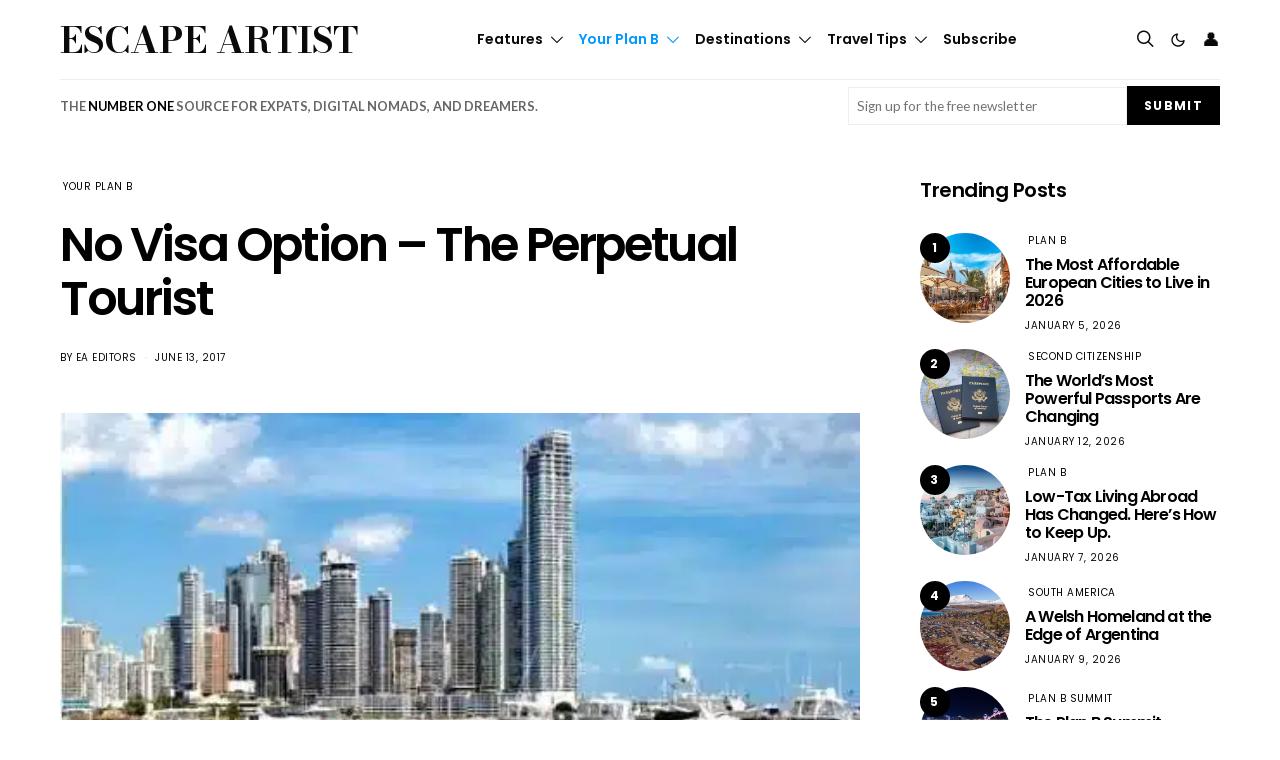

--- FILE ---
content_type: text/html; charset=UTF-8
request_url: https://www.escapeartist.com/blog/no-visa-option-the-perpetual-tourist/
body_size: 60206
content:
<!DOCTYPE html>
<html lang="en-US" data-scheme='default'>
<head>
	<meta charset="UTF-8">
<script>
var gform;gform||(document.addEventListener("gform_main_scripts_loaded",function(){gform.scriptsLoaded=!0}),document.addEventListener("gform/theme/scripts_loaded",function(){gform.themeScriptsLoaded=!0}),window.addEventListener("DOMContentLoaded",function(){gform.domLoaded=!0}),gform={domLoaded:!1,scriptsLoaded:!1,themeScriptsLoaded:!1,isFormEditor:()=>"function"==typeof InitializeEditor,callIfLoaded:function(o){return!(!gform.domLoaded||!gform.scriptsLoaded||!gform.themeScriptsLoaded&&!gform.isFormEditor()||(gform.isFormEditor()&&console.warn("The use of gform.initializeOnLoaded() is deprecated in the form editor context and will be removed in Gravity Forms 3.1."),o(),0))},initializeOnLoaded:function(o){gform.callIfLoaded(o)||(document.addEventListener("gform_main_scripts_loaded",()=>{gform.scriptsLoaded=!0,gform.callIfLoaded(o)}),document.addEventListener("gform/theme/scripts_loaded",()=>{gform.themeScriptsLoaded=!0,gform.callIfLoaded(o)}),window.addEventListener("DOMContentLoaded",()=>{gform.domLoaded=!0,gform.callIfLoaded(o)}))},hooks:{action:{},filter:{}},addAction:function(o,r,e,t){gform.addHook("action",o,r,e,t)},addFilter:function(o,r,e,t){gform.addHook("filter",o,r,e,t)},doAction:function(o){gform.doHook("action",o,arguments)},applyFilters:function(o){return gform.doHook("filter",o,arguments)},removeAction:function(o,r){gform.removeHook("action",o,r)},removeFilter:function(o,r,e){gform.removeHook("filter",o,r,e)},addHook:function(o,r,e,t,n){null==gform.hooks[o][r]&&(gform.hooks[o][r]=[]);var d=gform.hooks[o][r];null==n&&(n=r+"_"+d.length),gform.hooks[o][r].push({tag:n,callable:e,priority:t=null==t?10:t})},doHook:function(r,o,e){var t;if(e=Array.prototype.slice.call(e,1),null!=gform.hooks[r][o]&&((o=gform.hooks[r][o]).sort(function(o,r){return o.priority-r.priority}),o.forEach(function(o){"function"!=typeof(t=o.callable)&&(t=window[t]),"action"==r?t.apply(null,e):e[0]=t.apply(null,e)})),"filter"==r)return e[0]},removeHook:function(o,r,t,n){var e;null!=gform.hooks[o][r]&&(e=(e=gform.hooks[o][r]).filter(function(o,r,e){return!!(null!=n&&n!=o.tag||null!=t&&t!=o.priority)}),gform.hooks[o][r]=e)}});
</script>

	<meta name="viewport" content="width=device-width, initial-scale=1">
	<link rel="profile" href="http://gmpg.org/xfn/11">
		<meta name='robots' content='index, follow, max-image-preview:large, max-snippet:-1, max-video-preview:-1' />

	<!-- This site is optimized with the Yoast SEO plugin v26.7 - https://yoast.com/wordpress/plugins/seo/ -->
	<title>No Visa Option – The Perpetual Tourist - Escape Artist</title>
	<link rel="canonical" href="https://www.escapeartist.com/blog/no-visa-option-the-perpetual-tourist/" />
	<meta property="og:locale" content="en_US" />
	<meta property="og:type" content="article" />
	<meta property="og:title" content="No Visa Option – The Perpetual Tourist - Escape Artist" />
	<meta property="og:description" content="I have only considered that a foreigner must apply for one of the numerous residency options available through attorneys if they plan to make Panama their new home. A recent visit to Volcan caused me to re-think these residency options. Of course, I knew there were ‘renegades’ that had chosen NOT to apply for residency for some reason, but I never really considered it a way of life." />
	<meta property="og:url" content="https://www.escapeartist.com/blog/no-visa-option-the-perpetual-tourist/" />
	<meta property="og:site_name" content="Escape Artist" />
	<meta property="article:publisher" content="https://www.facebook.com/escapeartist.fb" />
	<meta property="article:published_time" content="2024-06-01T12:00:00+00:00" />
	<meta property="article:modified_time" content="2025-06-04T03:03:19+00:00" />
	<meta property="og:image" content="https://www.escapeartist.com/wp-content/uploads/2025/03/No-Visa-Option-–-The-Perpetual-Tourist.webp" />
	<meta property="og:image:width" content="463" />
	<meta property="og:image:height" content="305" />
	<meta property="og:image:type" content="image/jpeg" />
	<meta name="author" content="EA Editors" />
	<meta name="twitter:card" content="summary_large_image" />
	<meta name="twitter:creator" content="@eartist_" />
	<meta name="twitter:site" content="@eartist_" />
	<meta name="twitter:label1" content="Written by" />
	<meta name="twitter:data1" content="EA Editors" />
	<meta name="twitter:label2" content="Est. reading time" />
	<meta name="twitter:data2" content="2 minutes" />
	<script type="application/ld+json" class="yoast-schema-graph">{"@context":"https://schema.org","@graph":[{"@type":"Article","@id":"https://www.escapeartist.com/blog/no-visa-option-the-perpetual-tourist/#article","isPartOf":{"@id":"https://www.escapeartist.com/blog/no-visa-option-the-perpetual-tourist/"},"author":{"name":"EA Editors","@id":"https://www.escapeartist.com/#/schema/person/9daed49df7a8dcba03ffb4aeb20e4784"},"headline":"No Visa Option – The Perpetual Tourist","datePublished":"2024-06-01T12:00:00+00:00","dateModified":"2025-06-04T03:03:19+00:00","mainEntityOfPage":{"@id":"https://www.escapeartist.com/blog/no-visa-option-the-perpetual-tourist/"},"wordCount":428,"publisher":{"@id":"https://www.escapeartist.com/#organization"},"image":{"@id":"https://www.escapeartist.com/blog/no-visa-option-the-perpetual-tourist/#primaryimage"},"thumbnailUrl":"https://www.escapeartist.com/wp-content/uploads/2025/03/No-Visa-Option-–-The-Perpetual-Tourist.webp","articleSection":["Your Plan B"],"inLanguage":"en-US"},{"@type":"WebPage","@id":"https://www.escapeartist.com/blog/no-visa-option-the-perpetual-tourist/","url":"https://www.escapeartist.com/blog/no-visa-option-the-perpetual-tourist/","name":"No Visa Option – The Perpetual Tourist - Escape Artist","isPartOf":{"@id":"https://www.escapeartist.com/#website"},"primaryImageOfPage":{"@id":"https://www.escapeartist.com/blog/no-visa-option-the-perpetual-tourist/#primaryimage"},"image":{"@id":"https://www.escapeartist.com/blog/no-visa-option-the-perpetual-tourist/#primaryimage"},"thumbnailUrl":"https://www.escapeartist.com/wp-content/uploads/2025/03/No-Visa-Option-–-The-Perpetual-Tourist.webp","datePublished":"2024-06-01T12:00:00+00:00","dateModified":"2025-06-04T03:03:19+00:00","breadcrumb":{"@id":"https://www.escapeartist.com/blog/no-visa-option-the-perpetual-tourist/#breadcrumb"},"inLanguage":"en-US","potentialAction":[{"@type":"ReadAction","target":["https://www.escapeartist.com/blog/no-visa-option-the-perpetual-tourist/"]}]},{"@type":"ImageObject","inLanguage":"en-US","@id":"https://www.escapeartist.com/blog/no-visa-option-the-perpetual-tourist/#primaryimage","url":"https://www.escapeartist.com/wp-content/uploads/2025/03/No-Visa-Option-–-The-Perpetual-Tourist.webp","contentUrl":"https://www.escapeartist.com/wp-content/uploads/2025/03/No-Visa-Option-–-The-Perpetual-Tourist.webp","width":463,"height":305},{"@type":"BreadcrumbList","@id":"https://www.escapeartist.com/blog/no-visa-option-the-perpetual-tourist/#breadcrumb","itemListElement":[{"@type":"ListItem","position":1,"name":"Home","item":"https://www.escapeartist.com/"},{"@type":"ListItem","position":2,"name":"No Visa Option – The Perpetual Tourist"}]},{"@type":"WebSite","@id":"https://www.escapeartist.com/#website","url":"https://www.escapeartist.com/","name":"EscapeArtist","description":"","publisher":{"@id":"https://www.escapeartist.com/#organization"},"potentialAction":[{"@type":"SearchAction","target":{"@type":"EntryPoint","urlTemplate":"https://www.escapeartist.com/?s={search_term_string}"},"query-input":{"@type":"PropertyValueSpecification","valueRequired":true,"valueName":"search_term_string"}}],"inLanguage":"en-US"},{"@type":"Organization","@id":"https://www.escapeartist.com/#organization","name":"EscapeArtist","url":"https://www.escapeartist.com/","logo":{"@type":"ImageObject","inLanguage":"en-US","@id":"https://www.escapeartist.com/#/schema/logo/image/","url":"https://www.escapeartist.com/wp-content/uploads/2024/07/new-logo-ea-1.png","contentUrl":"https://www.escapeartist.com/wp-content/uploads/2024/07/new-logo-ea-1.png","width":408,"height":247,"caption":"EscapeArtist"},"image":{"@id":"https://www.escapeartist.com/#/schema/logo/image/"},"sameAs":["https://www.facebook.com/escapeartist.fb","https://x.com/eartist_","https://www.linkedin.com/company/30640812/admin/dashboard/"]},{"@type":"Person","@id":"https://www.escapeartist.com/#/schema/person/9daed49df7a8dcba03ffb4aeb20e4784","name":"EA Editors","image":{"@type":"ImageObject","inLanguage":"en-US","@id":"https://www.escapeartist.com/#/schema/person/image/","url":"https://secure.gravatar.com/avatar/63d153ddd60bf68c9c950e0c3cfc85d0b7dfb48840bfd630917a6f062ef3a8f8?s=96&d=mm&r=g","contentUrl":"https://secure.gravatar.com/avatar/63d153ddd60bf68c9c950e0c3cfc85d0b7dfb48840bfd630917a6f062ef3a8f8?s=96&d=mm&r=g","caption":"EA Editors"},"url":"https://www.escapeartist.com/author/eaeditors-2/"}]}</script>
	<!-- / Yoast SEO plugin. -->


<link rel='dns-prefetch' href='//www.google.com' />
<link rel='dns-prefetch' href='//fonts.googleapis.com' />
<link href='https://fonts.gstatic.com' crossorigin rel='preconnect' />
<link rel="alternate" type="application/rss+xml" title="Escape Artist &raquo; Feed" href="https://www.escapeartist.com/feed/" />
<link rel="alternate" type="application/rss+xml" title="Escape Artist &raquo; Comments Feed" href="https://www.escapeartist.com/comments/feed/" />
<link rel="alternate" title="oEmbed (JSON)" type="application/json+oembed" href="https://www.escapeartist.com/wp-json/oembed/1.0/embed?url=https%3A%2F%2Fwww.escapeartist.com%2Fblog%2Fno-visa-option-the-perpetual-tourist%2F" />
<link rel="alternate" title="oEmbed (XML)" type="text/xml+oembed" href="https://www.escapeartist.com/wp-json/oembed/1.0/embed?url=https%3A%2F%2Fwww.escapeartist.com%2Fblog%2Fno-visa-option-the-perpetual-tourist%2F&#038;format=xml" />
			<link rel="preload" href="https://www.escapeartist.com/wp-content/plugins/canvas/assets/fonts/canvas-icons.woff" as="font" type="font/woff" crossorigin>
			<!-- www.escapeartist.com is managing ads with Advanced Ads 2.0.16 – https://wpadvancedads.com/ --><!--noptimize--><script id="escap-ready">
			window.advanced_ads_ready=function(e,a){a=a||"complete";var d=function(e){return"interactive"===a?"loading"!==e:"complete"===e};d(document.readyState)?e():document.addEventListener("readystatechange",(function(a){d(a.target.readyState)&&e()}),{once:"interactive"===a})},window.advanced_ads_ready_queue=window.advanced_ads_ready_queue||[];		</script>
		<!--/noptimize--><style id='wp-img-auto-sizes-contain-inline-css'>
img:is([sizes=auto i],[sizes^="auto," i]){contain-intrinsic-size:3000px 1500px}
/*# sourceURL=wp-img-auto-sizes-contain-inline-css */
</style>
<link rel='stylesheet' id='canvas-css' href='https://www.escapeartist.com/wp-content/plugins/canvas/assets/css/canvas.css?ver=2.5.1' media='all' />
<link rel='alternate stylesheet' id='powerkit-icons-css' href='https://www.escapeartist.com/wp-content/plugins/powerkit/assets/fonts/powerkit-icons.woff?ver=3.0.4' as='font' type='font/wof' crossorigin />
<link rel='stylesheet' id='powerkit-css' href='https://www.escapeartist.com/wp-content/plugins/powerkit/assets/css/powerkit.css?ver=3.0.4' media='all' />
<style id='wp-emoji-styles-inline-css'>

	img.wp-smiley, img.emoji {
		display: inline !important;
		border: none !important;
		box-shadow: none !important;
		height: 1em !important;
		width: 1em !important;
		margin: 0 0.07em !important;
		vertical-align: -0.1em !important;
		background: none !important;
		padding: 0 !important;
	}
/*# sourceURL=wp-emoji-styles-inline-css */
</style>
<style id='wp-block-library-inline-css'>
:root{--wp-block-synced-color:#7a00df;--wp-block-synced-color--rgb:122,0,223;--wp-bound-block-color:var(--wp-block-synced-color);--wp-editor-canvas-background:#ddd;--wp-admin-theme-color:#007cba;--wp-admin-theme-color--rgb:0,124,186;--wp-admin-theme-color-darker-10:#006ba1;--wp-admin-theme-color-darker-10--rgb:0,107,160.5;--wp-admin-theme-color-darker-20:#005a87;--wp-admin-theme-color-darker-20--rgb:0,90,135;--wp-admin-border-width-focus:2px}@media (min-resolution:192dpi){:root{--wp-admin-border-width-focus:1.5px}}.wp-element-button{cursor:pointer}:root .has-very-light-gray-background-color{background-color:#eee}:root .has-very-dark-gray-background-color{background-color:#313131}:root .has-very-light-gray-color{color:#eee}:root .has-very-dark-gray-color{color:#313131}:root .has-vivid-green-cyan-to-vivid-cyan-blue-gradient-background{background:linear-gradient(135deg,#00d084,#0693e3)}:root .has-purple-crush-gradient-background{background:linear-gradient(135deg,#34e2e4,#4721fb 50%,#ab1dfe)}:root .has-hazy-dawn-gradient-background{background:linear-gradient(135deg,#faaca8,#dad0ec)}:root .has-subdued-olive-gradient-background{background:linear-gradient(135deg,#fafae1,#67a671)}:root .has-atomic-cream-gradient-background{background:linear-gradient(135deg,#fdd79a,#004a59)}:root .has-nightshade-gradient-background{background:linear-gradient(135deg,#330968,#31cdcf)}:root .has-midnight-gradient-background{background:linear-gradient(135deg,#020381,#2874fc)}:root{--wp--preset--font-size--normal:16px;--wp--preset--font-size--huge:42px}.has-regular-font-size{font-size:1em}.has-larger-font-size{font-size:2.625em}.has-normal-font-size{font-size:var(--wp--preset--font-size--normal)}.has-huge-font-size{font-size:var(--wp--preset--font-size--huge)}.has-text-align-center{text-align:center}.has-text-align-left{text-align:left}.has-text-align-right{text-align:right}.has-fit-text{white-space:nowrap!important}#end-resizable-editor-section{display:none}.aligncenter{clear:both}.items-justified-left{justify-content:flex-start}.items-justified-center{justify-content:center}.items-justified-right{justify-content:flex-end}.items-justified-space-between{justify-content:space-between}.screen-reader-text{border:0;clip-path:inset(50%);height:1px;margin:-1px;overflow:hidden;padding:0;position:absolute;width:1px;word-wrap:normal!important}.screen-reader-text:focus{background-color:#ddd;clip-path:none;color:#444;display:block;font-size:1em;height:auto;left:5px;line-height:normal;padding:15px 23px 14px;text-decoration:none;top:5px;width:auto;z-index:100000}html :where(.has-border-color){border-style:solid}html :where([style*=border-top-color]){border-top-style:solid}html :where([style*=border-right-color]){border-right-style:solid}html :where([style*=border-bottom-color]){border-bottom-style:solid}html :where([style*=border-left-color]){border-left-style:solid}html :where([style*=border-width]){border-style:solid}html :where([style*=border-top-width]){border-top-style:solid}html :where([style*=border-right-width]){border-right-style:solid}html :where([style*=border-bottom-width]){border-bottom-style:solid}html :where([style*=border-left-width]){border-left-style:solid}html :where(img[class*=wp-image-]){height:auto;max-width:100%}:where(figure){margin:0 0 1em}html :where(.is-position-sticky){--wp-admin--admin-bar--position-offset:var(--wp-admin--admin-bar--height,0px)}@media screen and (max-width:600px){html :where(.is-position-sticky){--wp-admin--admin-bar--position-offset:0px}}

/*# sourceURL=wp-block-library-inline-css */
</style><link rel='stylesheet' id='wc-blocks-style-css' href='https://www.escapeartist.com/wp-content/plugins/woocommerce/assets/client/blocks/wc-blocks.css?ver=wc-10.4.3' media='all' />
<link rel='stylesheet' id='canvas-block-posts-style-css' href='https://www.escapeartist.com/wp-content/plugins/canvas/components/posts/block-posts/block-posts.css?ver=1750220466' media='all' />
<style id='global-styles-inline-css'>
:root{--wp--preset--aspect-ratio--square: 1;--wp--preset--aspect-ratio--4-3: 4/3;--wp--preset--aspect-ratio--3-4: 3/4;--wp--preset--aspect-ratio--3-2: 3/2;--wp--preset--aspect-ratio--2-3: 2/3;--wp--preset--aspect-ratio--16-9: 16/9;--wp--preset--aspect-ratio--9-16: 9/16;--wp--preset--color--black: #000000;--wp--preset--color--cyan-bluish-gray: #abb8c3;--wp--preset--color--white: #FFFFFF;--wp--preset--color--pale-pink: #f78da7;--wp--preset--color--vivid-red: #ce2e2e;--wp--preset--color--luminous-vivid-orange: #ff6900;--wp--preset--color--luminous-vivid-amber: #fcb902;--wp--preset--color--light-green-cyan: #7bdcb5;--wp--preset--color--vivid-green-cyan: #01d083;--wp--preset--color--pale-cyan-blue: #8ed1fc;--wp--preset--color--vivid-cyan-blue: #0693e3;--wp--preset--color--vivid-purple: #9b51e0;--wp--preset--color--secondary: #f8f8f8;--wp--preset--gradient--vivid-cyan-blue-to-vivid-purple: linear-gradient(135deg,rgb(6,147,227) 0%,rgb(155,81,224) 100%);--wp--preset--gradient--light-green-cyan-to-vivid-green-cyan: linear-gradient(135deg,rgb(122,220,180) 0%,rgb(0,208,130) 100%);--wp--preset--gradient--luminous-vivid-amber-to-luminous-vivid-orange: linear-gradient(135deg,rgb(252,185,0) 0%,rgb(255,105,0) 100%);--wp--preset--gradient--luminous-vivid-orange-to-vivid-red: linear-gradient(135deg,rgb(255,105,0) 0%,rgb(207,46,46) 100%);--wp--preset--gradient--very-light-gray-to-cyan-bluish-gray: linear-gradient(135deg,rgb(238,238,238) 0%,rgb(169,184,195) 100%);--wp--preset--gradient--cool-to-warm-spectrum: linear-gradient(135deg,rgb(74,234,220) 0%,rgb(151,120,209) 20%,rgb(207,42,186) 40%,rgb(238,44,130) 60%,rgb(251,105,98) 80%,rgb(254,248,76) 100%);--wp--preset--gradient--blush-light-purple: linear-gradient(135deg,rgb(255,206,236) 0%,rgb(152,150,240) 100%);--wp--preset--gradient--blush-bordeaux: linear-gradient(135deg,rgb(254,205,165) 0%,rgb(254,45,45) 50%,rgb(107,0,62) 100%);--wp--preset--gradient--luminous-dusk: linear-gradient(135deg,rgb(255,203,112) 0%,rgb(199,81,192) 50%,rgb(65,88,208) 100%);--wp--preset--gradient--pale-ocean: linear-gradient(135deg,rgb(255,245,203) 0%,rgb(182,227,212) 50%,rgb(51,167,181) 100%);--wp--preset--gradient--electric-grass: linear-gradient(135deg,rgb(202,248,128) 0%,rgb(113,206,126) 100%);--wp--preset--gradient--midnight: linear-gradient(135deg,rgb(2,3,129) 0%,rgb(40,116,252) 100%);--wp--preset--font-size--small: 13px;--wp--preset--font-size--medium: 20px;--wp--preset--font-size--large: 36px;--wp--preset--font-size--x-large: 42px;--wp--preset--spacing--20: 0.44rem;--wp--preset--spacing--30: 0.67rem;--wp--preset--spacing--40: 1rem;--wp--preset--spacing--50: 1.5rem;--wp--preset--spacing--60: 2.25rem;--wp--preset--spacing--70: 3.38rem;--wp--preset--spacing--80: 5.06rem;--wp--preset--shadow--natural: 6px 6px 9px rgba(0, 0, 0, 0.2);--wp--preset--shadow--deep: 12px 12px 50px rgba(0, 0, 0, 0.4);--wp--preset--shadow--sharp: 6px 6px 0px rgba(0, 0, 0, 0.2);--wp--preset--shadow--outlined: 6px 6px 0px -3px rgb(255, 255, 255), 6px 6px rgb(0, 0, 0);--wp--preset--shadow--crisp: 6px 6px 0px rgb(0, 0, 0);}:where(.is-layout-flex){gap: 0.5em;}:where(.is-layout-grid){gap: 0.5em;}body .is-layout-flex{display: flex;}.is-layout-flex{flex-wrap: wrap;align-items: center;}.is-layout-flex > :is(*, div){margin: 0;}body .is-layout-grid{display: grid;}.is-layout-grid > :is(*, div){margin: 0;}:where(.wp-block-columns.is-layout-flex){gap: 2em;}:where(.wp-block-columns.is-layout-grid){gap: 2em;}:where(.wp-block-post-template.is-layout-flex){gap: 1.25em;}:where(.wp-block-post-template.is-layout-grid){gap: 1.25em;}.has-black-color{color: var(--wp--preset--color--black) !important;}.has-cyan-bluish-gray-color{color: var(--wp--preset--color--cyan-bluish-gray) !important;}.has-white-color{color: var(--wp--preset--color--white) !important;}.has-pale-pink-color{color: var(--wp--preset--color--pale-pink) !important;}.has-vivid-red-color{color: var(--wp--preset--color--vivid-red) !important;}.has-luminous-vivid-orange-color{color: var(--wp--preset--color--luminous-vivid-orange) !important;}.has-luminous-vivid-amber-color{color: var(--wp--preset--color--luminous-vivid-amber) !important;}.has-light-green-cyan-color{color: var(--wp--preset--color--light-green-cyan) !important;}.has-vivid-green-cyan-color{color: var(--wp--preset--color--vivid-green-cyan) !important;}.has-pale-cyan-blue-color{color: var(--wp--preset--color--pale-cyan-blue) !important;}.has-vivid-cyan-blue-color{color: var(--wp--preset--color--vivid-cyan-blue) !important;}.has-vivid-purple-color{color: var(--wp--preset--color--vivid-purple) !important;}.has-black-background-color{background-color: var(--wp--preset--color--black) !important;}.has-cyan-bluish-gray-background-color{background-color: var(--wp--preset--color--cyan-bluish-gray) !important;}.has-white-background-color{background-color: var(--wp--preset--color--white) !important;}.has-pale-pink-background-color{background-color: var(--wp--preset--color--pale-pink) !important;}.has-vivid-red-background-color{background-color: var(--wp--preset--color--vivid-red) !important;}.has-luminous-vivid-orange-background-color{background-color: var(--wp--preset--color--luminous-vivid-orange) !important;}.has-luminous-vivid-amber-background-color{background-color: var(--wp--preset--color--luminous-vivid-amber) !important;}.has-light-green-cyan-background-color{background-color: var(--wp--preset--color--light-green-cyan) !important;}.has-vivid-green-cyan-background-color{background-color: var(--wp--preset--color--vivid-green-cyan) !important;}.has-pale-cyan-blue-background-color{background-color: var(--wp--preset--color--pale-cyan-blue) !important;}.has-vivid-cyan-blue-background-color{background-color: var(--wp--preset--color--vivid-cyan-blue) !important;}.has-vivid-purple-background-color{background-color: var(--wp--preset--color--vivid-purple) !important;}.has-black-border-color{border-color: var(--wp--preset--color--black) !important;}.has-cyan-bluish-gray-border-color{border-color: var(--wp--preset--color--cyan-bluish-gray) !important;}.has-white-border-color{border-color: var(--wp--preset--color--white) !important;}.has-pale-pink-border-color{border-color: var(--wp--preset--color--pale-pink) !important;}.has-vivid-red-border-color{border-color: var(--wp--preset--color--vivid-red) !important;}.has-luminous-vivid-orange-border-color{border-color: var(--wp--preset--color--luminous-vivid-orange) !important;}.has-luminous-vivid-amber-border-color{border-color: var(--wp--preset--color--luminous-vivid-amber) !important;}.has-light-green-cyan-border-color{border-color: var(--wp--preset--color--light-green-cyan) !important;}.has-vivid-green-cyan-border-color{border-color: var(--wp--preset--color--vivid-green-cyan) !important;}.has-pale-cyan-blue-border-color{border-color: var(--wp--preset--color--pale-cyan-blue) !important;}.has-vivid-cyan-blue-border-color{border-color: var(--wp--preset--color--vivid-cyan-blue) !important;}.has-vivid-purple-border-color{border-color: var(--wp--preset--color--vivid-purple) !important;}.has-vivid-cyan-blue-to-vivid-purple-gradient-background{background: var(--wp--preset--gradient--vivid-cyan-blue-to-vivid-purple) !important;}.has-light-green-cyan-to-vivid-green-cyan-gradient-background{background: var(--wp--preset--gradient--light-green-cyan-to-vivid-green-cyan) !important;}.has-luminous-vivid-amber-to-luminous-vivid-orange-gradient-background{background: var(--wp--preset--gradient--luminous-vivid-amber-to-luminous-vivid-orange) !important;}.has-luminous-vivid-orange-to-vivid-red-gradient-background{background: var(--wp--preset--gradient--luminous-vivid-orange-to-vivid-red) !important;}.has-very-light-gray-to-cyan-bluish-gray-gradient-background{background: var(--wp--preset--gradient--very-light-gray-to-cyan-bluish-gray) !important;}.has-cool-to-warm-spectrum-gradient-background{background: var(--wp--preset--gradient--cool-to-warm-spectrum) !important;}.has-blush-light-purple-gradient-background{background: var(--wp--preset--gradient--blush-light-purple) !important;}.has-blush-bordeaux-gradient-background{background: var(--wp--preset--gradient--blush-bordeaux) !important;}.has-luminous-dusk-gradient-background{background: var(--wp--preset--gradient--luminous-dusk) !important;}.has-pale-ocean-gradient-background{background: var(--wp--preset--gradient--pale-ocean) !important;}.has-electric-grass-gradient-background{background: var(--wp--preset--gradient--electric-grass) !important;}.has-midnight-gradient-background{background: var(--wp--preset--gradient--midnight) !important;}.has-small-font-size{font-size: var(--wp--preset--font-size--small) !important;}.has-medium-font-size{font-size: var(--wp--preset--font-size--medium) !important;}.has-large-font-size{font-size: var(--wp--preset--font-size--large) !important;}.has-x-large-font-size{font-size: var(--wp--preset--font-size--x-large) !important;}
/*# sourceURL=global-styles-inline-css */
</style>

<style id='classic-theme-styles-inline-css'>
/*! This file is auto-generated */
.wp-block-button__link{color:#fff;background-color:#32373c;border-radius:9999px;box-shadow:none;text-decoration:none;padding:calc(.667em + 2px) calc(1.333em + 2px);font-size:1.125em}.wp-block-file__button{background:#32373c;color:#fff;text-decoration:none}
/*# sourceURL=/wp-includes/css/classic-themes.min.css */
</style>
<link rel='stylesheet' id='canvas-block-posts-sidebar-css' href='https://www.escapeartist.com/wp-content/plugins/canvas/components/posts/block-posts-sidebar/block-posts-sidebar.css?ver=1750220466' media='all' />
<link rel='stylesheet' id='wp-components-css' href='https://www.escapeartist.com/wp-includes/css/dist/components/style.min.css?ver=6.9' media='all' />
<link rel='stylesheet' id='wp-preferences-css' href='https://www.escapeartist.com/wp-includes/css/dist/preferences/style.min.css?ver=6.9' media='all' />
<link rel='stylesheet' id='wp-block-editor-css' href='https://www.escapeartist.com/wp-includes/css/dist/block-editor/style.min.css?ver=6.9' media='all' />
<link rel='stylesheet' id='popup-maker-block-library-style-css' href='https://www.escapeartist.com/wp-content/plugins/popup-maker/dist/packages/block-library-style.css?ver=dbea705cfafe089d65f1' media='all' />
<link rel='stylesheet' id='csco-block-posts-sidebar-style-css' href='https://www.escapeartist.com/wp-content/themes/authentic/css/blocks/posts-sidebar.css?ver=1742045279' media='all' />
<link rel='stylesheet' id='csco-block-twitter-slider-style-css' href='https://www.escapeartist.com/wp-content/themes/authentic/css/blocks/twitter-slider.css?ver=1742045279' media='all' />
<link rel='stylesheet' id='csco-block-tiles-style-css' href='https://www.escapeartist.com/wp-content/themes/authentic/css/blocks/tiles.css?ver=1742045279' media='all' />
<link rel='stylesheet' id='csco-block-horizontal-tiles-style-css' href='https://www.escapeartist.com/wp-content/themes/authentic/css/blocks/horizontal-tiles.css?ver=1742045279' media='all' />
<link rel='stylesheet' id='csco-block-full-style-css' href='https://www.escapeartist.com/wp-content/themes/authentic/css/blocks/full.css?ver=1742045279' media='all' />
<link rel='stylesheet' id='csco-block-slider-style-css' href='https://www.escapeartist.com/wp-content/themes/authentic/css/blocks/slider.css?ver=1742045279' media='all' />
<link rel='stylesheet' id='csco-block-carousel-style-css' href='https://www.escapeartist.com/wp-content/themes/authentic/css/blocks/carousel.css?ver=1742045279' media='all' />
<link rel='stylesheet' id='csco-block-wide-style-css' href='https://www.escapeartist.com/wp-content/themes/authentic/css/blocks/wide.css?ver=1742045279' media='all' />
<link rel='stylesheet' id='csco-block-narrow-style-css' href='https://www.escapeartist.com/wp-content/themes/authentic/css/blocks/narrow.css?ver=1742045279' media='all' />
<link rel='stylesheet' id='advanced-popups-css' href='https://www.escapeartist.com/wp-content/plugins/advanced-popups/public/css/advanced-popups-public.css?ver=1.2.2' media='all' />
<link rel='stylesheet' id='canvas-block-heading-style-css' href='https://www.escapeartist.com/wp-content/plugins/canvas/components/content-formatting/block-heading/block.css?ver=1750220466' media='all' />
<link rel='stylesheet' id='canvas-block-list-style-css' href='https://www.escapeartist.com/wp-content/plugins/canvas/components/content-formatting/block-list/block.css?ver=1750220466' media='all' />
<link rel='stylesheet' id='canvas-block-paragraph-style-css' href='https://www.escapeartist.com/wp-content/plugins/canvas/components/content-formatting/block-paragraph/block.css?ver=1750220466' media='all' />
<link rel='stylesheet' id='canvas-block-separator-style-css' href='https://www.escapeartist.com/wp-content/plugins/canvas/components/content-formatting/block-separator/block.css?ver=1750220466' media='all' />
<link rel='stylesheet' id='canvas-block-group-style-css' href='https://www.escapeartist.com/wp-content/plugins/canvas/components/basic-elements/block-group/block.css?ver=1750220466' media='all' />
<link rel='stylesheet' id='canvas-block-cover-style-css' href='https://www.escapeartist.com/wp-content/plugins/canvas/components/basic-elements/block-cover/block.css?ver=1750220466' media='all' />
<link rel='stylesheet' id='pmpro_frontend_base-css' href='https://www.escapeartist.com/wp-content/plugins/paid-memberships-pro/css/frontend/base.css?ver=3.6.4' media='all' />
<link rel='stylesheet' id='pmpro_frontend_variation_1-css' href='https://www.escapeartist.com/wp-content/plugins/paid-memberships-pro/css/frontend/variation_1.css?ver=3.6.4' media='all' />
<link rel='stylesheet' id='powerkit-author-box-css' href='https://www.escapeartist.com/wp-content/plugins/powerkit/modules/author-box/public/css/public-powerkit-author-box.css?ver=3.0.4' media='all' />
<link rel='stylesheet' id='powerkit-basic-elements-css' href='https://www.escapeartist.com/wp-content/plugins/powerkit/modules/basic-elements/public/css/public-powerkit-basic-elements.css?ver=3.0.4' media='screen' />
<link rel='stylesheet' id='powerkit-coming-soon-css' href='https://www.escapeartist.com/wp-content/plugins/powerkit/modules/coming-soon/public/css/public-powerkit-coming-soon.css?ver=3.0.4' media='all' />
<link rel='stylesheet' id='powerkit-content-formatting-css' href='https://www.escapeartist.com/wp-content/plugins/powerkit/modules/content-formatting/public/css/public-powerkit-content-formatting.css?ver=3.0.4' media='all' />
<link rel='stylesheet' id='powerkit-сontributors-css' href='https://www.escapeartist.com/wp-content/plugins/powerkit/modules/contributors/public/css/public-powerkit-contributors.css?ver=3.0.4' media='all' />
<link rel='stylesheet' id='powerkit-featured-categories-css' href='https://www.escapeartist.com/wp-content/plugins/powerkit/modules/featured-categories/public/css/public-powerkit-featured-categories.css?ver=3.0.4' media='all' />
<link rel='stylesheet' id='powerkit-inline-posts-css' href='https://www.escapeartist.com/wp-content/plugins/powerkit/modules/inline-posts/public/css/public-powerkit-inline-posts.css?ver=3.0.4' media='all' />
<link rel='stylesheet' id='powerkit-justified-gallery-css' href='https://www.escapeartist.com/wp-content/plugins/powerkit/modules/justified-gallery/public/css/public-powerkit-justified-gallery.css?ver=3.0.4' media='all' />
<link rel='stylesheet' id='glightbox-css' href='https://www.escapeartist.com/wp-content/plugins/powerkit/modules/lightbox/public/css/glightbox.min.css?ver=3.0.4' media='all' />
<link rel='stylesheet' id='powerkit-lightbox-css' href='https://www.escapeartist.com/wp-content/plugins/powerkit/modules/lightbox/public/css/public-powerkit-lightbox.css?ver=3.0.4' media='all' />
<link rel='stylesheet' id='powerkit-scroll-to-top-css' href='https://www.escapeartist.com/wp-content/plugins/powerkit/modules/scroll-to-top/public/css/public-powerkit-scroll-to-top.css?ver=3.0.4' media='all' />
<link rel='stylesheet' id='powerkit-share-buttons-css' href='https://www.escapeartist.com/wp-content/plugins/powerkit/modules/share-buttons/public/css/public-powerkit-share-buttons.css?ver=3.0.4' media='all' />
<link rel='stylesheet' id='powerkit-social-links-css' href='https://www.escapeartist.com/wp-content/plugins/powerkit/modules/social-links/public/css/public-powerkit-social-links.css?ver=3.0.4' media='all' />
<link rel='stylesheet' id='powerkit-table-of-contents-css' href='https://www.escapeartist.com/wp-content/plugins/powerkit/modules/table-of-contents/public/css/public-powerkit-table-of-contents.css?ver=3.0.4' media='all' />
<link rel='stylesheet' id='powerkit-widget-about-css' href='https://www.escapeartist.com/wp-content/plugins/powerkit/modules/widget-about/public/css/public-powerkit-widget-about.css?ver=3.0.4' media='all' />
<link rel='stylesheet' id='magnific-popup-css' href='https://www.escapeartist.com/wp-content/plugins/sight/render/css/magnific-popup.css?ver=1747216066' media='all' />
<link rel='stylesheet' id='sight-css' href='https://www.escapeartist.com/wp-content/plugins/sight/render/css/sight.css?ver=1747216066' media='all' />
<link rel='stylesheet' id='sight-common-css' href='https://www.escapeartist.com/wp-content/plugins/sight/render/css/sight-common.css?ver=1747216066' media='all' />
<link rel='stylesheet' id='sight-lightbox-css' href='https://www.escapeartist.com/wp-content/plugins/sight/render/css/sight-lightbox.css?ver=1747216066' media='all' />
<link rel='stylesheet' id='wonderplugin-3dcarousel-style-css' href='https://www.escapeartist.com/wp-content/plugins/wonderplugin-3dcarousel/engine/wonderplugin3dcarousel.css?ver=4.6' media='all' />
<link rel='stylesheet' id='woocommerce-layout-css' href='https://www.escapeartist.com/wp-content/plugins/woocommerce/assets/css/woocommerce-layout.css?ver=10.4.3' media='all' />
<link rel='stylesheet' id='woocommerce-smallscreen-css' href='https://www.escapeartist.com/wp-content/plugins/woocommerce/assets/css/woocommerce-smallscreen.css?ver=10.4.3' media='only screen and (max-width: 768px)' />
<link rel='stylesheet' id='woocommerce-general-css' href='https://www.escapeartist.com/wp-content/plugins/woocommerce/assets/css/woocommerce.css?ver=10.4.3' media='all' />
<style id='woocommerce-inline-inline-css'>
.woocommerce form .form-row .required { visibility: visible; }
/*# sourceURL=woocommerce-inline-inline-css */
</style>
<link rel='stylesheet' id='wpa-style-css' href='https://www.escapeartist.com/wp-content/plugins/wp-accessibility/css/wpa-style.css?ver=2.2.6' media='all' />
<style id='wpa-style-inline-css'>
:root { --admin-bar-top : 7px; }
/*# sourceURL=wpa-style-inline-css */
</style>
<link rel='stylesheet' id='csco_css_wc-css' href='https://www.escapeartist.com/wp-content/themes/authentic/css/woocommerce.css?ver=1.0.0' media='all' />
<link rel='stylesheet' id='csco-styles-css' href='https://www.escapeartist.com/wp-content/themes/authentic/style.css?ver=1.0.0' media='all' />
<link rel='stylesheet' id='searchwp-live-search-css' href='https://www.escapeartist.com/wp-content/plugins/searchwp-live-ajax-search/assets/styles/style.min.css?ver=1.8.7' media='all' />
<style id='searchwp-live-search-inline-css'>
.searchwp-live-search-result .searchwp-live-search-result--title a {
  font-size: 16px;
}
.searchwp-live-search-result .searchwp-live-search-result--price {
  font-size: 14px;
}
.searchwp-live-search-result .searchwp-live-search-result--add-to-cart .button {
  font-size: 14px;
}

/*# sourceURL=searchwp-live-search-inline-css */
</style>
<link rel='stylesheet' id='popup-maker-site-css' href='//www.escapeartist.com/wp-content/uploads/pum/pum-site-styles.css?generated=1756386911&#038;ver=1.21.5' media='all' />
<link rel='stylesheet' id='gform_basic-css' href='https://www.escapeartist.com/wp-content/plugins/gravityforms/assets/css/dist/basic.min.css?ver=2.9.25' media='all' />
<link rel='stylesheet' id='gform_theme_components-css' href='https://www.escapeartist.com/wp-content/plugins/gravityforms/assets/css/dist/theme-components.min.css?ver=2.9.25' media='all' />
<link rel='stylesheet' id='gform_theme-css' href='https://www.escapeartist.com/wp-content/plugins/gravityforms/assets/css/dist/theme.min.css?ver=2.9.25' media='all' />
<link rel='stylesheet' id='csco_child_css-css' href='https://www.escapeartist.com/wp-content/themes/authentic-child/style.css?ver=1.0.0' media='all' />
<link rel='stylesheet' id='32c8af363267b853254dd161fe72e414-css' href='https://fonts.googleapis.com/css?family=Lato%3A400%2C400i%2C700%2C700i&#038;subset=latin%2Clatin-ext%2Ccyrillic%2Ccyrillic-ext%2Cvietnamese&#038;display=swap&#038;ver=1.0.0' media='all' />
<link rel='stylesheet' id='f7a9c5533c747543ea3a49141bb8d6a9-css' href='https://fonts.googleapis.com/css?family=Poppins%3A400%2C700%2C600&#038;subset=latin%2Clatin-ext%2Ccyrillic%2Ccyrillic-ext%2Cvietnamese&#038;display=swap&#038;ver=1.0.0' media='all' />
<link rel='stylesheet' id='1ed770450dadfcbc936efb92f2e7812a-css' href='https://fonts.googleapis.com/css?family=Archivo%3A800&#038;subset=latin%2Clatin-ext%2Ccyrillic%2Ccyrillic-ext%2Cvietnamese&#038;display=swap&#038;ver=1.0.0' media='all' />
<link rel='stylesheet' id='8d29fcaa69db880f44f7d6d934cf23a5-css' href='https://fonts.googleapis.com/css?family=Bodoni+Moda%3A700&#038;subset=latin%2Clatin-ext%2Ccyrillic%2Ccyrillic-ext%2Cvietnamese&#038;display=swap&#038;ver=1.0.0' media='all' />
<script src="https://www.escapeartist.com/wp-includes/js/jquery/jquery.min.js?ver=3.7.1" id="jquery-core-js"></script>
<script src="https://www.escapeartist.com/wp-includes/js/jquery/jquery-migrate.min.js?ver=3.4.1" id="jquery-migrate-js"></script>
<script src="https://www.escapeartist.com/wp-content/plugins/advanced-popups/public/js/advanced-popups-public.js?ver=1.2.2" id="advanced-popups-js"></script>
<script src="https://www.escapeartist.com/wp-content/plugins/wonderplugin-3dcarousel/engine/wp3dcarousellightbox.js?ver=4.6" id="wonderplugin-3dcarousel-lightbox-script-js"></script>
<script src="https://www.escapeartist.com/wp-content/plugins/wonderplugin-3dcarousel/engine/wonderplugin3dcarousel.js?ver=4.6" id="wonderplugin-3dcarousel-script-js"></script>
<script src="https://www.escapeartist.com/wp-content/plugins/woocommerce/assets/js/jquery-blockui/jquery.blockUI.min.js?ver=2.7.0-wc.10.4.3" id="wc-jquery-blockui-js" defer data-wp-strategy="defer"></script>
<script src="https://www.escapeartist.com/wp-content/plugins/woocommerce/assets/js/js-cookie/js.cookie.min.js?ver=2.1.4-wc.10.4.3" id="wc-js-cookie-js" defer data-wp-strategy="defer"></script>
<script id="woocommerce-js-extra">
var woocommerce_params = {"ajax_url":"/wp-admin/admin-ajax.php","wc_ajax_url":"/?wc-ajax=%%endpoint%%","i18n_password_show":"Show password","i18n_password_hide":"Hide password"};
//# sourceURL=woocommerce-js-extra
</script>
<script src="https://www.escapeartist.com/wp-content/plugins/woocommerce/assets/js/frontend/woocommerce.min.js?ver=10.4.3" id="woocommerce-js" defer data-wp-strategy="defer"></script>
<script id="advanced-ads-advanced-js-js-extra">
var advads_options = {"blog_id":"1","privacy":{"enabled":false,"state":"not_needed"}};
//# sourceURL=advanced-ads-advanced-js-js-extra
</script>
<script src="https://www.escapeartist.com/wp-content/plugins/advanced-ads/public/assets/js/advanced.min.js?ver=2.0.16" id="advanced-ads-advanced-js-js"></script>
<script defer='defer' src="https://www.escapeartist.com/wp-content/plugins/gravityforms/js/jquery.json.min.js?ver=2.9.25" id="gform_json-js"></script>
<script id="gform_gravityforms-js-extra">
var gf_global = {"gf_currency_config":{"name":"U.S. Dollar","symbol_left":"$","symbol_right":"","symbol_padding":"","thousand_separator":",","decimal_separator":".","decimals":2,"code":"USD"},"base_url":"https://www.escapeartist.com/wp-content/plugins/gravityforms","number_formats":[],"spinnerUrl":"https://www.escapeartist.com/wp-content/plugins/gravityforms/images/spinner.svg","version_hash":"a1eea878ce88d22fc762e78844db0604","strings":{"newRowAdded":"New row added.","rowRemoved":"Row removed","formSaved":"The form has been saved.  The content contains the link to return and complete the form."}};
var gf_global = {"gf_currency_config":{"name":"U.S. Dollar","symbol_left":"$","symbol_right":"","symbol_padding":"","thousand_separator":",","decimal_separator":".","decimals":2,"code":"USD"},"base_url":"https://www.escapeartist.com/wp-content/plugins/gravityforms","number_formats":[],"spinnerUrl":"https://www.escapeartist.com/wp-content/plugins/gravityforms/images/spinner.svg","version_hash":"a1eea878ce88d22fc762e78844db0604","strings":{"newRowAdded":"New row added.","rowRemoved":"Row removed","formSaved":"The form has been saved.  The content contains the link to return and complete the form."}};
var gform_i18n = {"datepicker":{"days":{"monday":"Mo","tuesday":"Tu","wednesday":"We","thursday":"Th","friday":"Fr","saturday":"Sa","sunday":"Su"},"months":{"january":"January","february":"February","march":"March","april":"April","may":"May","june":"June","july":"July","august":"August","september":"September","october":"October","november":"November","december":"December"},"firstDay":1,"iconText":"Select date"}};
var gf_legacy_multi = {"9":""};
var gform_gravityforms = {"strings":{"invalid_file_extension":"This type of file is not allowed. Must be one of the following:","delete_file":"Delete this file","in_progress":"in progress","file_exceeds_limit":"File exceeds size limit","illegal_extension":"This type of file is not allowed.","max_reached":"Maximum number of files reached","unknown_error":"There was a problem while saving the file on the server","currently_uploading":"Please wait for the uploading to complete","cancel":"Cancel","cancel_upload":"Cancel this upload","cancelled":"Cancelled","error":"Error","message":"Message"},"vars":{"images_url":"https://www.escapeartist.com/wp-content/plugins/gravityforms/images"}};
//# sourceURL=gform_gravityforms-js-extra
</script>
<script defer='defer' src="https://www.escapeartist.com/wp-content/plugins/gravityforms/js/gravityforms.min.js?ver=2.9.25" id="gform_gravityforms-js"></script>
<script defer='defer' src="https://www.google.com/recaptcha/api.js?hl=en&amp;ver=6.9#038;render=explicit" id="gform_recaptcha-js"></script>
<script defer='defer' src="https://www.escapeartist.com/wp-content/plugins/gravityforms/assets/js/dist/utils.min.js?ver=48a3755090e76a154853db28fc254681" id="gform_gravityforms_utils-js"></script>
<link rel="https://api.w.org/" href="https://www.escapeartist.com/wp-json/" /><link rel="alternate" title="JSON" type="application/json" href="https://www.escapeartist.com/wp-json/wp/v2/posts/53289" /><link rel="EditURI" type="application/rsd+xml" title="RSD" href="https://www.escapeartist.com/xmlrpc.php?rsd" />
<meta name="generator" content="WordPress 6.9" />
<meta name="generator" content="WooCommerce 10.4.3" />
<link rel='shortlink' href='https://www.escapeartist.com/?p=53289' />
		<link rel="preload" href="https://www.escapeartist.com/wp-content/plugins/advanced-popups/fonts/advanced-popups-icons.woff" as="font" type="font/woff" crossorigin>
		    <style>
        .als-sub-box {
            background-color: #f8f9fa;
            border: 1px solid #dee2e6;
            border-radius: 5px;
            padding: 20px;
            margin: 20px 0;
            text-align: center;
        }
        [data-scheme="dark"] .als-sub-box {
            background-color: #000000;
        }
        .als-sub-box h3 {
            margin-top: 0;
        }
        .als-s-btn {
            display: inline-block;
            background-color: #0d6efd;
            color: white;
            padding: 10px 20px;
            text-decoration: none;
            border-radius: 5px;
            font-weight: bold;
            margin: 10px 0;
        }
        .als-inline-a {
            color: #0d6efd;
            text-decoration: underline;
        }
    </style>
    <!-- Meta Pixel Code -->
<script>
!function(f,b,e,v,n,t,s)
{if(f.fbq)return;n=f.fbq=function(){n.callMethod?
n.callMethod.apply(n,arguments):n.queue.push(arguments)};
if(!f._fbq)f._fbq=n;n.push=n;n.loaded=!0;n.version='2.0';
n.queue=[];t=b.createElement(e);t.async=!0;
t.src=v;s=b.getElementsByTagName(e)[0];
s.parentNode.insertBefore(t,s)}(window, document,'script',
'https://connect.facebook.net/en_US/fbevents.js');
fbq('init', '670109232138391');
fbq('track', 'PageView');
</script>
<noscript><img height="1" width="1" style="display:none"
src="https://www.facebook.com/tr?id=670109232138391&ev=PageView&noscript=1"
/></noscript>
<!-- End Meta Pixel Code -->

<!-- Google tag (gtag.js) -->
<script async src="https://www.googletagmanager.com/gtag/js?id=G-6D1D1FM68F"></script>
<script>
  window.dataLayer = window.dataLayer || [];
  function gtag(){dataLayer.push(arguments);}
  gtag('js', new Date());

  gtag('config', 'G-6D1D1FM68F');
</script>

<!-- Google Tag Manager -->
<script>(function(w,d,s,l,i){w[l]=w[l]||[];w[l].push({'gtm.start':
new Date().getTime(),event:'gtm.js'});var f=d.getElementsByTagName(s)[0],
j=d.createElement(s),dl=l!='dataLayer'?'&l='+l:'';j.async=true;j.src=
'https://www.googletagmanager.com/gtm.js?id='+i+dl;f.parentNode.insertBefore(j,f);
})(window,document,'script','dataLayer','GTM-TVQ6SM5V');</script>
<!-- End Google Tag Manager --><style id="pmpro_colors">:root {
	--pmpro--color--base: #ffffff;
	--pmpro--color--contrast: #222222;
	--pmpro--color--accent: #0c3d54;
	--pmpro--color--accent--variation: hsl( 199,75%,28.5% );
	--pmpro--color--border--variation: hsl( 0,0%,91% );
}</style><meta name="generator" content="performance-lab 4.0.1; plugins: webp-uploads">
<meta name="generator" content="webp-uploads 2.6.1">
	<noscript><style>.woocommerce-product-gallery{ opacity: 1 !important; }</style></noscript>
	
<!-- Meta Pixel Code -->
<script type='text/javascript'>
!function(f,b,e,v,n,t,s){if(f.fbq)return;n=f.fbq=function(){n.callMethod?
n.callMethod.apply(n,arguments):n.queue.push(arguments)};if(!f._fbq)f._fbq=n;
n.push=n;n.loaded=!0;n.version='2.0';n.queue=[];t=b.createElement(e);t.async=!0;
t.src=v;s=b.getElementsByTagName(e)[0];s.parentNode.insertBefore(t,s)}(window,
document,'script','https://connect.facebook.net/en_US/fbevents.js');
</script>
<!-- End Meta Pixel Code -->
<script type='text/javascript'>var url = window.location.origin + '?ob=open-bridge';
            fbq('set', 'openbridge', '1630954021122390', url);
fbq('init', '1630954021122390', {}, {
    "agent": "wordpress-6.9-4.1.5"
})</script><script type='text/javascript'>
    fbq('track', 'PageView', []);
  </script>		<script type="text/javascript">
			var advadsCfpQueue = [];
			var advadsCfpAd = function( adID ) {
				if ( 'undefined' === typeof advadsProCfp ) {
					advadsCfpQueue.push( adID )
				} else {
					advadsProCfp.addElement( adID )
				}
			}
		</script>
		<link rel="icon" href="https://www.escapeartist.com/wp-content/uploads/2024/08/cropped-EA_icon-32x32.jpg" sizes="32x32" />
<link rel="icon" href="https://www.escapeartist.com/wp-content/uploads/2024/08/cropped-EA_icon-192x192.jpg" sizes="192x192" />
<link rel="apple-touch-icon" href="https://www.escapeartist.com/wp-content/uploads/2024/08/cropped-EA_icon-180x180.jpg" />
<meta name="msapplication-TileImage" content="https://www.escapeartist.com/wp-content/uploads/2024/08/cropped-EA_icon-270x270.jpg" />
		<style id="wp-custom-css">
			.page-id-57973 .site-content, .page-id-729 .site-content {
    margin-top: -8px !important;
}
.page-id-4230 .site-content {
	margin-top: 0px !important;
}
.navbar-nav > li + li {
    margin-left: 1rem;
}
.home-fp .post-categories a {
	background: #FFEB3B;
	color:#000;
	padding:0px 3px;
}
.page-id-737 header h1, .page-id-690 header h1 {
	color:#0099ff
}
.meta-category .post-categories a {
color:#000 !important;
background: #FFEB3B;
	padding:0px 3px;
}
.meta-category .post-categories li {
color:#000 !important;
background: #FFEB3B;
	padding:0px 3px;
}
.entry-content h2 {
	font-size: 1.5rem;
}
.page-header-wide .author {
	color:#fff;
}
.author {
	color:#000;
}
.sub-headline {
	color:#868484;
}
.style-align-left .entry-content > blockquote:before {
 content:"\201C";
	font-size:5rem;
	top: -32px;
	font-family:'Archivo';
}
.cnvs-block-posts-sidebar-numbered .post-inner:first-child img, .widget-area .pk-widget-posts-template-numbered .post-inner:first-child img {
    height: 90px;
	object-fit: cover;
}
.owl-carousel .owl-item img {
    height: 200px;
    object-fit: cover;
}
.post-number {
	background-color: #000 !important;
}
.post-number .cs-icon-arrow-right {
	color:#80ccff;
}
.wp-block-button .wp-block-button__link:not(.has-background), .button-primary {
	background-color: #000 !important;
}
.wp-block-button .wp-block-button__link:not(.has-background):hover, .button-primary:hover {
	background-color: #0099ff !important;
}
.main-content .entry-content h3, .main-content .entry-content h2 {
	margin-bottom:10px;
}
.main-content .entry-content p {
	margin-top:0;
}
.sidebar-footer .widget {
	margin-top: 2rem !important;
}

.site-footer .button {
	background-color: #000 !important;
	    height: 38px;
}
.site-footer .button:hover {
	background-color: #0099ff !important;
}
.footer-sidebars {
	justify-content: space-between;
}

.footer-sidebars .sidebar-footer:first-child {
  flex: 0 0 200px; /* Make first column smaller, adjust 200px as needed */
}

.footer-sidebars .sidebar-footer:not(:first-child) {
  flex: 1; /* Other columns take up remaining space equally */
}
.home-fis-line, .home-sec-line {
	color:#666666 !important;
	letter-spacing: 0.01px;
    line-height: 1.75;
	font-family: Lato;
    font-weight: 400;
	margin-bottom:0;
	padding: 5px 0;
}
.hm-subtext {
	font-family: Lato;
    font-size: 1rem !important;
    font-weight: 400;
    line-height: 1.75;
    color: #4a4a4a;
    margin: 0 !important;
    letter-spacing: 0.01px;
}
[data-scheme="dark"] .home-fis-line, [data-scheme="dark"] .home-sec-line, [data-scheme="dark"] .home-sec-line span {
	color:#fff !important;
}
[data-scheme="dark"] .author {
	color:#CCCCCC;
}
[data-scheme="dark"] .pmpro_card {
        background-color: #000000;
}
[data-scheme="dark"] .pmpro_card_title, [data-scheme="dark"] .pmpro, [data-scheme="dark"] .pmpro_btn-cancel  {
        color:#fff
}
[data-scheme="dark"]  .pmpro_table thead th, [data-scheme="dark"] .pmpro_table tbody th, [data-scheme="dark"] .pmpro_table tbody td, [data-scheme="dark"] .pmpro_table tfoot td {
        background-color:#000;
}
@media (max-width: 768px) {
    .home-sec-line, .home-fis-line {
        text-align: left;
			 font-size: 0.6rem !important;
    }
	.home-line-sec  {
		gap: 0em;
	}
}
.page-id-57973 .post-list + .post, .page-id-57973 .post + .post-list {
    margin-top: 2rem;
    padding-top: 2rem;
}

/* Mega Menu with all levels visible on hover (1120px and above only) */

/* Only apply mega menu styling for screens 1120px and wider */
@media (min-width: 1120px) {
  /* Main DESTINATIONS menu item */
  .menu-item-58003 {
    position: static !important;
  }

  /* First level dropdown container */
  .menu-item-58003 > .sub-menu {
    display: none;
    position: absolute;
    top: 100%;
    left: 0;
    right: 0;
    width: 100% !important;
    max-width: 100% !important;
    background-color: #fff;
    padding: 30px;
    z-index: 1000;
    flex-wrap: wrap;
    justify-content: center;
  }

  /* Container to center the content */
  .menu-item-58003 > .sub-menu::before {
    content: "";
    width: 100%;
    max-width: 1200px;
    margin: 0 auto;
    display: block;
    position: absolute;
    left: 50%;
    transform: translateX(-50%);
  }

  /* Show ALL nested menus when hovering on top parent */
  .menu-item-58003:hover > .sub-menu {
    display: flex !important;
  }

  /* Force display of ALL sub-sub-menus when parent is hovered */
  .menu-item-58003:hover .sub-menu .sub-menu {
    display: block !important;
    visibility: visible !important;
    opacity: 1 !important;
  }

  /* Category menu items (Europe, Central America, Others) */
  .menu-item-58003 > .sub-menu > li {
    flex: 0 1 auto;
    width: calc(33.33% - 30px);
    max-width: 300px;
    padding: 0 15px;
    margin-bottom: 0;
    position: static !important;
  }

  /* Style the category headers */
  .menu-item-58003 > .sub-menu > li > a {
/*     color: #333; */
    font-size: 18px;
    font-weight: 600;
    display: block;
    margin-bottom: 15px;
    padding-bottom: 5px;
    border-bottom: 1px solid #eaeaea;
  }

  /* Transform nested dropdowns */
  .menu-item-58003 > .sub-menu > li > .sub-menu {
    position: static !important;
    box-shadow: none;
    padding: 0;
    width: 100%;
    border: none;
    background: transparent;
  }

  /* Style the destination links */
  .menu-item-58003 > .sub-menu > li > .sub-menu > li {
    margin-bottom: 8px;
    width: 100%;
  }

  .menu-item-58003 > .sub-menu > li > .sub-menu > li > a {
/*     color: #555; */
    font-size: 14px;
    padding: 5px 0;
    display: block;
    transition: all 0.3s ease;
  }

  .menu-item-58003 > .sub-menu > li > .sub-menu > li > a:hover {
/*     color: #007bff; */
    padding-left: 5px;
  }
  
  /* Prevent any hover behaviors on sub-items from hiding other items */
  .menu-item-58003 .sub-menu li:hover > .sub-menu {
    display: block !important;
  }
}

/* Default menu behavior for screens below 1120px */
@media (max-width: 1119px) {
  /* Keep default WordPress menu behavior for smaller screens */
}
.pmpro-checkout .page-header h1, .pmpro-checkout .pmpro_section a {
	color:#2961ff !important;
}
.pmpro-checkout .pmpro_level_name_text, .pmpro-checkout .pmpro_level_cost_text, .pmpro-checkout .pmpro_level_expiration_text {
	display:none
}
.pmpro_btn {
	background-color: #2961ff !important;
}
.mem-lvl {
    display: flex;
    gap: 40px;
}
@media (max-width: 768px) {
	.mem-lvl {
		flex-direction: column;
		gap: 20px;
	}
}
.planb-sec img.wp-post-image, .int-sec img.wp-post-image {
	height: 320px;
    object-fit: cover;
}
@media (min-width: 760px) {
	.post-archive .archive-compact.archive-list .post-list .post-inner:first-child .post-thumbnail img {
		height: 330px;
	}
}
.logo-sub {
	display: flex;
  justify-content: space-between;
	align-items: center;
}
#gform_fields_5 {
	grid-row-gap: 6px;
    align-items: center;
    grid-column-gap: 0%;
}
#gform_submit_button_5 {
	height: 39px;
    background: #000000;
    color: #fff;
}
#gform_5 .gform-footer {
	padding: 0px;
}
@media (max-width: 640px) {
  #gform_fields_5 {
    display: grid !important;
    grid-template-columns: 3fr 1fr !important; /* email wider, submit smaller */
    gap: 0px;
    align-items: center;
  }
  #field_5_1,
  #field_submit {
    grid-column: auto !important;
    width: 100% !important;
  }
	#input_5_1 {
		line-height:21px;
	}
}
@media (max-width: 760px) {
	.logo-sub {
	flex-direction: column;
	}
}
.sfun, .category .post-count, .authors-compact .author-avatar {
	display:none;
}
.author-description p {
	font-style: italic;
}
.author-description p a {
	text-decoration:underline;
}
.page-header .taxonomy-description {
    margin-top: 0;
}
.page-id-3303 .page-header-simple {
    margin-bottom: 1rem;
}
.topbar .col-right {
		justify-content: center;
	color:#0099ff;
	}
.topbar .col-right h5 a {
	color:#fff;
}
#pmpro_btn-password-toggle-1 {
	background-color:#fff !important;
	padding:5px;
}
.widget .pk-social-links-template-inline .pk-social-links-items {
    justify-content: left;
}
.pmpro_btn.pmpro_btn-plain.pmpro_btn-password-toggle {
	background-color: #fff !important;
}
@media (min-width: 1240px) {
.postid-62636 .site-content .cs-container {
	max-width: 100%;
}
}
.postid-62636 .post-sidebar {
	display:none !important;
}
@media (min-width: 1240px) {
.postid-62636 .post-wrap {
	max-width: 100% !important;
}
	.postid-62636 .post-main {
	max-width: 100% !important;
		flex: 0 0 100% !important;
}
.postid-62636 .section-share, .postid-62636 .posts-pagination,
.postid-62636 .section-related-posts, .postid-62636 .post-tags, .postid-62636 .section-related-posts {
		width: 800px;
    margin: auto;
}
.postid-62636 .post-main p {
    width: 800px;
    margin: auto;
	margin-bottom: 32px;
}
	.postid-62636 .post-main h1, .postid-62636 .post-main h2, .postid-62636 .post-main h3 {
    width: 800px;
    margin: auto;
	margin-bottom: 10px;
}
}

@media (min-width: 1240px) {
.postid-62931 .site-content .cs-container {
	max-width: 100%;
}
}
.postid-62931 .post-sidebar {
	display:none !important;
}
@media (min-width: 1240px) {
.postid-62931 .post-wrap {
	max-width: 100% !important;
}
	.postid-62931 .post-main {
	max-width: 100% !important;
		flex: 0 0 100% !important;
}
.postid-62931 .section-share, .postid-62931 .posts-pagination,
.postid-62931 .section-related-posts, .postid-62931 .post-tags, .postid-62931 .section-related-posts {
		width: 800px;
    margin: auto;
}
.postid-62931 .post-main p {
    width: 800px;
    margin: auto;
	margin-bottom: 32px;
}
	.postid-62931 .post-main h1, .postid-62931 .post-main h2, .postid-62931 .post-main h3 {
    width: 800px;
    margin: auto;
	margin-bottom: 10px;
}
}
.postid-62931 .posts-pagination {
	display:none;
}

.postid-64653 .ici-content, .postid-66091 .ici-content {
	display:none;
}



a[href="https://www.wonderplugin.com/wordpress-3dcarousel/"] {
    display: none !important;
}
.meta-category .post-categories li {
    background: #fff;
}
@media (max-width: 760px) { .home-hero .overlay-inner {
	padding: 8rem 2rem 2rem;
}
}
h3, .archive-grid h2, .archive-masonry h2, .archive-list h2 {
    letter-spacing: 0 !important;
}
.overlay-media img {
	object-position: top center;
}
.gform_fields label, .gform_fields legend {
	text-transform:none;
	font-family:'poppins';
		color:#585656 !important;
	font-weight:600;
}
.gform_required_legend {
	display:none;
}
h2.sub-headline {
	font-size: 1.25rem;
}
figcaption {
	color:#000000 !important;
}		</style>
							<style id="csco-customizer-output-default-styles" >
						body, .offcanvas, #search, .searchwp-live-search-results, select, input[type=search], input[type=text], input[type=number], input[type=email], input[type=tel], input[type=password], textarea, .form-control, .pk-card, .pagination-content, .adp-popup-type-content .adp-popup-container{background-color:#FFFFFF;}.entry-content .pk-block-bg-inverse, .pk-dropcap-bg-inverse:first-letter, .entry-content .has-drop-cap.is-cnvs-dropcap-bg-dark:first-letter{color:#FFFFFF!important;}.adp-popup .adp-popup-container{--adp-popup-container-background:#FFFFFF;--adp-popup-type-notification-text-color:#777777;--adp-popup-type-notification-text-link-color:#0a0a0a;--adp-popup-close-color:#0a0a0a;--adp-popup-close-hover-color:#0099ff;}.mfp-bg, .mfp-wrap{--mfp-overlay-color:#FFFFFF;--mfp-controls-border-color:#FFFFFF;--mfp-inner-close-icon-color:#FFFFFF;--mfp-iframe-background:#FFFFFF;--mfp-image-background:#FFFFFF;--mfp-controls-color:#777777;--mfp-controls-text-color-hover:#777777;--mfp-caption-title-color:#777777;--mfp-controls-text-color:#c1c1c1;--mfp-caption-subtitle-color:#c1c1c1;}.woocommerce.widget_product_search input[type="search"].search-field, .select2-container--default .select2-selection--single, .select2-dropdown{background-color:#FFFFFF;}.woocommerce div.product .woocommerce-tabs ul.tabs li.active a{border-bottom-color:#FFFFFF;border-left-color:#EEEEEE;border-right-color:#EEEEEE;}body, select, input[type=search], input[type=text], input[type=number], input[type=email], input[type=tel], input[type=password], textarea, .abr-reviews-posts .abr-review-meta{color:#777777;}.woocommerce.widget_product_search input[type="search"].search-field, .select2-container--default .select2-selection--single .select2-selection__rendered{color:#777777;}blockquote cite, figcaption, .wp-caption-text, .wp-block-gallery .blocks-gallery-item figcaption, .wp-block-image figcaption, .wp-block-audio figcaption, .wp-block-embed figcaption, .wp-block-pullquote cite, .wp-block-pullquote footer, .wp-block-pullquote .wp-block-pullquote__citation, .wp-block-quote cite, label, .text-small, .comment-metadata, .logged-in-as, .post-categories, .post-count, .product-count, .post-meta, .entry-content figcaption, .post-media figcaption, .post-tags, .sub-title, .tagcloud, .timestamp, #wp-calendar caption, .comment-metadata a, .comment-metadata, .widget_rss ul li cite, .widget_rss ul li .rss-date, .pk-widget-about .pk-about-small, .pk-share-buttons-total .pk-share-buttons-count, .pk-share-buttons-post-loop .pk-share-buttons-count, .pk-share-buttons-block-posts .pk-share-buttons-count, .pk-share-buttons-post-sidebar .pk-share-buttons-count, .pk-share-buttons-post-loop .pk-share-buttons-link:hover .pk-share-buttons-count, .pk-share-buttons-block-posts .pk-share-buttons-link:hover .pk-share-buttons-count, .pk-share-buttons-post-sidebar .pk-share-buttons-link:hover .pk-share-buttons-count, .title-share, .pk-social-links-template-default .pk-social-links-label, .pk-social-links-wrap .pk-social-links-label, .pk-color-secondary, .pk-twitter-default .pk-twitter-tweet:before, .cs-meet-team .pk-social-links-link, .abr-post-review .abr-review-score .abr-review-subtext .abr-data-label, .sight-portfolio-area-filter__list-item a{color:#c1c1c1;}.owl-dot span, .abr-post-review .abr-review-score .abr-review-subtext .abr-data-info{background-color:#c1c1c1;}.woocommerce ul.products li.product .price, .woocommerce .widget_price_filter .price_slider_amount, .woocommerce ul.cart_list li .reviewer, .woocommerce ul.product_list_widget li .reviewer, .woocommerce .woocommerce-result-count, .woocommerce .product_meta, .woocommerce div.product p.price del,.woocommerce div.product span.price del, .woocommerce .woocommerce-review-link, .woocommerce-review__published-date, .woocommerce table.shop_table th, .woocommerce table.shop_table_responsive tr td::before, .woocommerce-page table.shop_table_responsive tr td::before, .select2-container--default .select2-results__option[aria-selected=true], .select2-container--default .select2-results__option[data-selected=true]{color:#c1c1c1;}.entry-content p > code, a, #search .close, .button-link, .pk-share-buttons-total .pk-share-buttons-label, .pk-share-buttons-total .pk-share-buttons-title, .pk-social-links-wrap .pk-social-links-count, .pk-nav-tabs .pk-nav-link, .pk-nav-tabs .pk-nav-link.pk-active, .pk-tabs .pk-nav-pills .pk-nav-link, .pk-block-social-links .pk-social-links-link, .pk-block-social-links .pk-social-links-title, .pk-social-links-scheme-light .pk-social-links-link, .pk-social-links-scheme-light .pk-social-links-title, .pk-social-links-scheme-bold .pk-social-links-title, .pk-social-links-scheme-bold-rounded .pk-social-links-title, .pk-share-buttons-scheme-default .pk-share-buttons-link, .pk-share-buttons-after-post.pk-share-buttons-scheme-default .pk-share-buttons-link:not(:hover), .pk-share-buttons-before-post.pk-share-buttons-scheme-default .pk-share-buttons-link:not(:hover), .pk-toc ol > li:before, ol.pk-list-styled > li:before, h2.pk-heading-numbered:before, .pk-card-header a, .pk-twitter-info a, .pk-instagram-username a, .pk-social-links-template-default .pk-social-links-link, .pk-widget-contributors .pk-social-links-link, .cs-list-articles > li > a, .pk-block-contributors .author-name a, .editor-styles-wrapper.cs-editor-styles-wrapper .pk-author-posts-single a, .pk-twitter-content a, .pk-block-author .pk-widget-author-container:not(.pk-bg-overlay) .pk-author-title a, .pk-share-buttons-scheme-simple-light .pk-share-buttons-link, .pk-share-buttons-scheme-simple-light .pk-share-buttons-count, .is-style-pk-share-buttons-simple-light .pk-share-buttons-link, .is-style-pk-share-buttons-simple-light .pk-share-buttons-link .pk-share-buttons-count, .is-style-pk-share-buttons-default .pk-share-buttons-link:not(hover), ol.is-style-cnvs-list-styled > li:before, h2.is-style-cnvs-heading-numbered:before, .cnvs-block-collapsible .cnvs-block-collapsible-title h6 a, header .offcanvas-toggle, .navbar-scheme-toggle{color:#0a0a0a;}.owl-dot.active span{background-color:#0a0a0a;}.cnvs-block-tabs{--cnvs-tabs-button-color:#0a0a0a;--cnvs-tabs-button-hover-color:#0099ff;}.woocommerce ul.products li.product .price ins, .woocommerce .widget_layered_nav ul li.chosen a:before, .woocommerce div.product p.price, .woocommerce div.product span.price, .woocommerce .quantity-controls input, .woocommerce .woocommerce-review-link:hover, .woocommerce div.product .woocommerce-tabs ul.tabs li a, .woocommerce p.stars a:hover, .woocommerce .order-total .amount{color:#0a0a0a;}.woocommerce a.remove{color:#0a0a0a!important;}a:hover, .button-link:hover, #search .close:hover, .pk-social-links-scheme-light:not(.pk-social-links-scheme-light-bg) .pk-social-links-link:hover .pk-social-links-title, .is-style-pk-social-links-bold .pk-social-links-link:hover .pk-social-links-title, .pk-social-links-scheme-bold .pk-social-links-link:hover .pk-social-links-title, .is-style-pk-social-links-bold-rounded .pk-social-links-link:hover .pk-social-links-title, .pk-social-links-scheme-bold-rounded .pk-social-links-link:hover .pk-social-links-title, .pk-nav-tabs .pk-nav-link:not(.pk-active):focus, .pk-nav-tabs .pk-nav-link:not(.pk-active):hover, .pk-card-header a:hover, .pk-twitter-info a:hover, .pk-instagram-username a:hover, .pk-widget-contributors .pk-social-links-link:hover, .cs-list-articles > li > a:hover, .pk-block-contributors .author-name a:hover, .editor-styles-wrapper.cs-editor-styles-wrapper .pk-author-posts-single a:hover, .pk-twitter-content a:hover, .pk-block-author .pk-widget-author-container:not(.pk-bg-overlay) .pk-author-title a:hover, .cnvs-block-collapsible .cnvs-block-collapsible-title h6 a:hover, .navbar-scheme-toggle:hover{color:#0099ff;}.woocommerce .widget_layered_nav ul li.chosen a:hover:before, .woocommerce p.stars a, .woocommerce .woocommerce-MyAccount-navigation-link.is-active a{color:#0099ff;}.wp-block-separator{color:#EEEEEE;}hr, .wp-block-separator:not(.is-style-dots), .wp-block-pullquote:not([style*="border-color"]), .entry-content .table-bordered th, .entry-content .table-bordered td, section.widget .widget-wrap, .form-control, input[type=search], input[type=text], input[type=number], input[type=email], input[type=tel], input[type=password], textarea, select, .pk-collapsibles .pk-card, .post-archive .archive-compact .post-masonry, .post-archive .archive-compact .post-grid, .post-archive .archive-compact.archive-masonry section.widget, .post-archive .archive-compact.archive-grid section.widget, .archive-list section.widget .widget-wrap, .archive-standard section.widget .widget-wrap, .sidebar-offcanvas .widget, .pk-nav-tabs .pk-nav-link, .pk-collapsibles .pk-card + .pk-card, .cnvs-block-tabs .cnvs-block-tabs-buttons .cnvs-block-tabs-button a, .cnvs-block-collapsibles .cnvs-block-collapsible, .abr-reviews-posts .abr-post-item{border-color:#EEEEEE;}hr, .entry-content table th, .entry-content table td, .entry-content table tbody + tbody, .header-enabled .navbar-primary:not(.sticky-nav-slide) .navbar, .navigation.comment-navigation, .site-main > article > .post-author, .post-main .post-author, .comment-body + .comment-respond, .comment-list + .comment-respond, .comment-list article, .comment-list .pingback, .comment-list .trackback, .post-standard:not(.post-featured) + .post-standard:not(.post-featured), .archive-first + .archive-list, .single .section-carousel, .widget_nav_menu .menu > .menu-item:not(:first-child), .widget_pages li:not(:first-child) a, .widget_meta li:not(:first-child) a, .widget_categories > ul > li:not(:first-child), .widget_archive > ul > li:not(:first-child), .widget_categories .widget-wrap > ul > li:not(:first-child), .widget_archive .widget-wrap > ul > li:not(:first-child), .widget_recent_comments li:not(:first-child), .widget_recent_entries li:not(:first-child), #wp-calendar tbody td, .navigation.pagination, .navigation.pagination + .post-tags, .fb-comments, .post-tags, .page-header-simple .page-header + .post-archive, .section-grid + .site-content > .cs-container:before, .archive-pagination:not(:empty), .post-list:not(.post-featured) + .post-list:not(.post-featured), .post-list + .post, .post + .post-list, .cs-meet-team .cs-author .cs-author-posts, .pk-widget-contributors .pk-author-item, .pk-toc:not(:first-child), .pk-inline-posts:not(:first-child), .cnvs-block-toc:not(:first-child){border-top-color:#EEEEEE;}.entry-content thead th, .navbar-primary:not(.sticky-nav-slide) .navbar, .sticky-nav-slide, .topbar, .navbar-offcanvas, .navigation.comment-navigation, .widget_rss ul li, .searchwp-live-search-results.searchwp-live-search-results-showing .searchwp-live-search-result:not(:last-child) a, .pk-separator, .pk-toc:not(:last-child), .pk-inline-posts:not(:last-child), .cnvs-block-tabs.cnvs-block-tabs-vertical .cnvs-block-tabs-buttons .cnvs-block-tabs-button-active a, .cnvs-block-toc:not(:last-child){border-bottom-color:#EEEEEE;}.pk-nav-tabs .pk-nav-link:not(.pk-active):focus, .pk-nav-tabs .pk-nav-link:not(.pk-active):hover{background-color:#EEEEEE;}.wp-block-separator.is-style-dots:before{color:#EEEEEE;}.woocommerce.widget_product_search input[type="search"].search-field, .woocommerce .cart-collaterals .cart_totals, .woocommerce form.checkout_coupon, .woocommerce form.login, .woocommerce form.register, .select2-container--default .select2-selection--single, .select2-dropdown, .woocommerce form .form-row.woocommerce-validated .select2-container, .woocommerce form .form-row.woocommerce-validated input.input-text, .woocommerce form .form-row.woocommerce-validated select, .woocommerce table.woocommerce-checkout-review-order-table, #add_payment_method #payment, .woocommerce-cart #payment, .woocommerce-checkout #payment, #add_payment_method table.cart td.actions .coupon .input-text, .woocommerce-cart table.cart td.actions .coupon .input-text, .woocommerce-checkout table.cart td.actions .coupon .input-text, .woocommerce table.woocommerce-table--order-details, .woocommerce .woocommerce-MyAccount-navigation ul{border-color:#EEEEEE;} .woocommerce .widget_shopping_cart .total, .woocommerce.widget_shopping_cart .total, .wc-block-product-categories > ul > li:not(:first-child), .widget_product_categories > ul > li:not(:first-child), .woocommerce .widget_layered_nav > ul > li:not(:first-child), .woocommerce .product_meta, .pk-nav-tabs .pk-nav-link.pk-active, .woocommerce div.product .woocommerce-tabs ul.tabs li.active a, .woocommerce #review_form, .woocommerce table.shop_table td, #add_payment_method .cart-collaterals .cart_totals tr td, #add_payment_method .cart-collaterals .cart_totals tr th, .woocommerce-cart .cart-collaterals .cart_totals tr td, .woocommerce-cart .cart-collaterals .cart_totals tr th, .woocommerce-checkout .cart-collaterals .cart_totals tr td, .woocommerce-checkout .cart-collaterals .cart_totals tr th, .woocommerce table.shop_table tbody th, .woocommerce table.shop_table tfoot td, .woocommerce table.shop_table tfoot th{border-top-color:#EEEEEE;}.woocommerce div.product .woocommerce-tabs ul.tabs{border-bottom-color:#EEEEEE;}.woocommerce .widget_price_filter .price_slider_wrapper .ui-widget-content{background-color:#EEEEEE;}.woocommerce .star-rating:before{color:#EEEEEE;}.entry-content p > code, .table-striped tbody tr:nth-of-type(odd), .wp-block-table.is-style-stripes tbody tr:nth-child(odd), .site-main .pk-subscribe-form-wrap, .post-comments, .archive-list .pk-subscribe-form-wrap, .archive-full .pk-subscribe-form-wrap, .entry-content .pk-dropcap-bg-inverse:first-letter, .entry-content .pk-dropcap-bg-light:first-letter, .entry-content .pk-block-bg-inverse, .entry-content .pk-block-bg-light, .basic_mailchimp_widget, .pk-twitter-slider, .pk-card-header, .pk-share-buttons-after-post.pk-share-buttons-scheme-default .pk-share-buttons-link, .pk-share-buttons-before-post.pk-share-buttons-scheme-default .pk-share-buttons-link, .pk-toc ol > li:before, ol.pk-list-styled > li:before, .pk-social-links-scheme-light-bg .pk-social-links-link, .is-style-pk-social-links-light-bg .pk-social-links-link, h2.pk-heading-numbered:before, .entry-content .table-bordered th, .entry-content .table-striped tbody tr:nth-of-type(odd), .wp-block-code, .wp-block-verse, .wp-block-preformatted, .is-style-pk-share-buttons-default .pk-share-buttons-link:not(hover), .is-style-pk-share-buttons-bold .pk-share-buttons-link, .cnvs-block-twitter-layout-slider, .entry-content .has-drop-cap.is-cnvs-dropcap-bg-light:first-letter, ol.is-style-cnvs-list-styled > li:before, h2.is-style-cnvs-heading-numbered:before, .wp-block-group.is-style-cnvs-block-bg-light{background-color:#F8F8F8;}.pk-share-buttons-wrap{--pk-share-link-background:#F8F8F8;--pk-mobile-share-horizontal-background:#F8F8F8;}.cnvs-block-collapsible-title{background-color:#F8F8F8;}.cnvs-block-alert{--cnvs-alert-background:#F8F8F8;}.cnvs-badge{--cnvs-badge-background:#F8F8F8;}div.quantity input, .woocommerce-error, .woocommerce-info, .woocommerce-message, .progress, .woocommerce div.product .woocommerce-tabs ul.tabs li:not(.active) a:hover, .woocommerce table.shop_attributes tr:nth-child(even) td, .woocommerce table.shop_attributes tr:nth-child(even) th, .woocommerce .woocommerce-Reviews #comments, .woocommerce #review_form_wrapper, #add_payment_method #payment div.form-row, .woocommerce-cart #payment div.form-row, .woocommerce-checkout #payment div.form-row, .woocommerce ul.order_details{background-color:#F8F8F8;}h1, h2, h3, h4, h5, h6, .comment .fn, #search input[type="search"], .entry-content .table-bordered th, .wp-block-table td strong, .abr-post-review .abr-review-name, .abr-post-review .abr-review-text, .abr-reviews-posts .abr-review-number, .sight-portfolio-area-filter__title, .sight-portfolio-area-filter__list-item.sight-filter-active a{color:#000000;}.cnvs-block-alert, .cnvs-block-alert h1, .cnvs-block-alert h2, .cnvs-block-alert h3, .cnvs-block-alert h4, .cnvs-block-alert h5, .cnvs-block-alert h6, .cnvs-block-alert .cnvs-title, .cnvs-block-alert a, .entry-content .cnvs-block-alert p{color:#000000;}#search input[type="search"]:-ms-input-placeholder{color:#000000;}#search input[type="search"]:-moz-placeholder{color:#000000;}#search input[type="search"]::-webkit-input-placeholder{color:#000000;}.pk-social-links-wrap{--pk-social-link-color:#000000;--pk-social-light-bg-title-color:#000000;--pk-social-light-rounded-title-color:#000000;--pk-social-light-bg-color:#000000;}.pk-social-links-wrap .pk-font-heading{--pk-heading-font-color:#000000;}.woocommerce .widget_shopping_cart .total strong, .woocommerce.widget_shopping_cart .total strong, .woocommerce .widget_shopping_cart .total .amount, .woocommerce.widget_shopping_cart .total .amount, .woocommerce-review__author, .comment-reply-title, #ship-to-different-address > label{color:#000000;}h1 a, h2 a, h3 a, h4 a, h5 a, h6 a, .comment .fn a, .cnvs-block-posts-sidebar:not(.cnvs-block-posts-sidebar-slider) .entry-title a, .pk-widget-posts:not(.pk-widget-posts-template-slider) .entry-title a{color:#000000;}.abr-posts-template-reviews-1 .entry-title a, .abr-posts-template-reviews-2 .entry-title a, .abr-posts-template-reviews-3 .entry-title a, .abr-posts-template-reviews-4 .entry-title a, .abr-posts-template-reviews-5 .entry-title a{color:#000000;}h1 a:hover, h2 a:hover, h3 a:hover, h4 a:hover, h5 a:hover, h6 a:hover, .comment .fn a:hover, .cnvs-block-posts-sidebar:not(.cnvs-block-posts-sidebar-slider) .entry-title a:hover, .pk-widget-posts:not(.pk-widget-posts-template-slider) .entry-title a:hover{color:#0099ff;}.abr-posts-template-reviews-1 .entry-title a:hover, .abr-posts-template-reviews-2 .entry-title a:hover, .abr-posts-template-reviews-3 .entry-title a:hover, .abr-posts-template-reviews-4 .entry-title a:hover, .abr-posts-template-reviews-5 .entry-title a:hover{color:#0099ff;}.wp-block-button .wp-block-button__link:not(.has-background), .button-primary, .overlay-inner a.button-primary, .header-light .button-primary, .wp-block-search .wp-block-search__button, .post-number, .post-pagination .post-more .button, .pk-button-primary, .pk-author-button, .pk-about-button, .pk-instagram-follow, .pk-twitter-follow, .pk-subscribe-submit, .pk-badge-primary, .pk-featured-categories-vertical-list .pk-featured-count, .adp-button-primary, .sight-portfolio-area__pagination .sight-portfolio-load-more{color:#ffffff;}.pk-pin-it{color:#ffffff!important;}.woocommerce #respond input#submit, .woocommerce a.button, .woocommerce button.button, .woocommerce input.button, .woocommerce #respond input#submit.alt, .woocommerce a.button.alt, .woocommerce button.button.alt, .woocommerce input.button.alt, .woocommerce #respond input#submit.alt:hover, .woocommerce a.button.alt:hover, .woocommerce button.button.alt:hover, .woocommerce input.button.alt:hover, .woocommerce span.onsale, .header-cart .cart-quantity, .woocommerce.widget_product_search input[type=submit], .product-thumbnail .added_to_cart, .woocommerce a.remove:hover, .select2-container--default .select2-results__option--highlighted[aria-selected], .woocommerce.widget_product_search button{color:#ffffff;}.wp-block-button .wp-block-button__link:not(.has-background):hover, .button-primary:hover, .button-primary:active, .button-primary:focus, .button-primary:not([disabled]):not(.disabled).active, .button-primary:not([disabled]):not(.disabled):active, .overlay-inner a.button-primary:hover, .overlay-inner a.button-primary:active, .overlay-inner a.button-primary:focus, .overlay-inner a.button-primary:not([disabled]):not(.disabled).active, .overlay-inner a.button-primary:not([disabled]):not(.disabled):active, .header-light .button-primary:hover, .header-light .button-primary:active, .header-light .button-primary:focus, .header-light .button-primary:not([disabled]):not(.disabled).active, .header-light .button-primary:not([disabled]):not(.disabled):active, .wp-block-search .wp-block-search__button:hover, .post-pagination .post-more .button:hover, .pk-button-primary:not(:disabled):not(.disabled):active, .pk-button-primary:focus, .pk-button-primary:hover, .pk-button-primary:focus, .pk-button-primary:active, .pk-author-button:hover, .pk-about-button:hover, .pk-instagram-follow:hover, .pk-twitter-follow:hover, .pk-subscribe-submit:hover, .adp-button-primary:hover, .adp-button-primary:focus, .sight-portfolio-area__pagination .sight-portfolio-load-more:hover, .sight-portfolio-area__pagination .sight-portfolio-load-more:focus{color:#FFFFFF;}.pk-pin-it:hover{color:#FFFFFF!important;background-color:#000000!important;}.woocommerce #respond input#submit:hover, .woocommerce a.button:hover, .woocommerce button.button:hover, .woocommerce input.button:hover,  .header-cart:hover .cart-quantity, .post-tags a:focus, .post-tags a:hover, .woocommerce.widget_product_search input[type=submit]:hover, .product-thumbnail .added_to_cart:hover, .woocommerce.widget_product_search button:hover{color:#FFFFFF;}.wp-block-button .wp-block-button__link:not(.has-background), .button-primary, .overlay-inner a.button-primary, .header-light .button-primary, .wp-block-search .wp-block-search__button, .post-number, .pk-tabs .pk-nav-pills .pk-nav-link.pk-active, .pk-tabs .pk-nav-pills .pk-nav-link.pk-active:focus, .pk-tabs  .pk-nav-pills .pk-tabs .pk-nav-pills .pk-nav-link.pk-active:hover, .pk-button-primary, .pk-author-button, .pk-about-button, .pk-instagram-follow, .pk-twitter-follow, .pk-subscribe-submit, .pk-badge-primary, .pk-featured-categories-vertical-list .pk-featured-count, .cnvs-block-tabs.is-style-cnvs-block-tabs-pills .cnvs-block-tabs-buttons .cnvs-block-tabs-button.cnvs-block-tabs-button-active a, .cnvs-block-tabs.is-style-cnvs-block-tabs-pills .cnvs-block-tabs-buttons .cnvs-block-tabs-button.cnvs-block-tabs-button-active a:focus, .cnvs-block-tabs.is-style-cnvs-block-tabs-pills .cnvs-block-tabs-buttons .cnvs-block-tabs-button.cnvs-block-tabs-button-active a:hover, .adp-button-primary, .sight-portfolio-area__pagination .sight-portfolio-load-more{background-color:#25408f;}.pk-bg-primary, .pk-pin-it{background-color:#25408f!important;}.woocommerce #respond input#submit, .woocommerce a.button, .woocommerce button.button, .woocommerce input.button, .woocommerce span.onsale, .header-cart .cart-quantity, .woocommerce .widget_price_filter .ui-slider .ui-slider-handle, .woocommerce .widget_price_filter .ui-slider .ui-slider-range, .woocommerce.widget_product_search input[type=submit], .product-thumbnail .added_to_cart, .woocommerce #respond input#submit.alt, .woocommerce a.button.alt, .woocommerce button.button.alt, .woocommerce input.button.alt, .woocommerce a.remove:hover, .select2-container--default .select2-results__option--highlighted[aria-selected], .woocommerce.widget_product_search button{background-color:#25408f;}.woocommerce .star-rating span:before{color:#25408f;}.post-tags a:focus, .post-tags a:hover, .tagcloud a:focus, .tagcloud a:hover, .wp-block-button .wp-block-button__link:not(.has-background):hover, .button-primary:hover, .button-primary:active, .button-primary:focus, .button-primary:not([disabled]):not(.disabled).active, .button-primary:not([disabled]):not(.disabled):active, .overlay-inner a.button-primary:hover, .overlay-inner a.button-primary:active, .overlay-inner a.button-primary:focus, .overlay-inner a.button-primary:not([disabled]):not(.disabled).active, .overlay-inner a.button-primary:not([disabled]):not(.disabled):active, .header-light .button-primary:hover, .header-light .button-primary:active, .header-light .button-primary:focus, .header-light .button-primary:not([disabled]):not(.disabled).active, .header-light .button-primary:not([disabled]):not(.disabled):active, .wp-block-search .wp-block-search__button:hover, .pk-button-primary:not(:disabled):not(.disabled):active, .pk-button-primary:hover, .pk-button-primary:active, .pk-button-primary:focus, .pk-author-button:hover, .pk-about-button:hover, .pk-instagram-follow:hover, .pk-twitter-follow:hover, .pk-subscribe-submit:hover, .adp-button-primary:hover, .adp-button-primary:focus, .sight-portfolio-area__pagination .sight-portfolio-load-more:hover, .sight-portfolio-area__pagination .sight-portfolio-load-more:focus{background-color:#000000;}.woocommerce #respond input#submit:hover, .woocommerce a.button:hover, .woocommerce button.button:hover, .woocommerce input.button:hover,  .header-cart:hover .cart-quantity, .woocommerce.widget_product_search input[type=submit]:hover, .product-thumbnail .added_to_cart:hover, .woocommerce #respond input#submit.alt:hover, .woocommerce a.button.alt:hover, .woocommerce button.button.alt:hover, .woocommerce input.button.alt:hover, .woocommerce.widget_product_search button:hover{background-color:#000000;}.button-secondary, .pk-button-secondary{color:#A0A0A0!important;background-color:#EEEEEE;}.woocommerce #respond input#submit.disabled, .woocommerce #respond input#submit:disabled, .woocommerce a.button.disabled, .woocommerce a.button:disabled, .woocommerce button.button.disabled, .woocommerce button.button:disabled, .woocommerce input.button.disabled, .woocommerce input.button:disabled, .woocommerce.widget_product_search input[type=submit].disabled, .woocommerce.widget_product_search input[type=submit]:disabled, .woocommerce .added_to_cart.disabled, .woocommerce .added_to_cart:disabled, .woocommerce #respond input#submit.alt.disabled, .woocommerce #respond input#submit.alt.disabled:hover, .woocommerce #respond input#submit.alt:disabled, .woocommerce #respond input#submit.alt:disabled:hover, .woocommerce #respond input#submit.alt:disabled[disabled], .woocommerce #respond input#submit.alt:disabled[disabled]:hover, .woocommerce a.button.alt.disabled, .woocommerce a.button.alt.disabled:hover, .woocommerce a.button.alt:disabled, .woocommerce a.button.alt:disabled:hover, .woocommerce a.button.alt:disabled[disabled], .woocommerce a.button.alt:disabled[disabled]:hover, .woocommerce button.button.alt.disabled, .woocommerce button.button.alt.disabled:hover, .woocommerce button.button.alt:disabled, .woocommerce button.button.alt:disabled:hover, .woocommerce button.button.alt:disabled[disabled], .woocommerce button.button.alt:disabled[disabled]:hover, .woocommerce input.button.alt.disabled, .woocommerce input.button.alt.disabled:hover, .woocommerce input.button.alt:disabled, .woocommerce input.button.alt:disabled:hover, .woocommerce input.button.alt:disabled[disabled], .woocommerce input.button.alt:disabled[disabled]:hover{color:#A0A0A0!important;background-color:#EEEEEE;}.button-secondary:hover, .button-secondary:active, .button-secondary:focus, .pk-button-secondary:hover, .pk-button-secondary:active, .pk-button-secondary:focus{color:#000000!important;background-color:#F8F8F8;}.site-title{color:#000000;}.site-title:hover{color:#A0A0A0;}.site-description{color:#A0A0A0;}.navbar-primary{background-color:rgba(255,255,255,0.98);}.navbar-primary:not(.sticky-nav-slide) .navbar, .sticky-nav-slide{border-bottom-width:1px;border-bottom-style:solid;}.navbar-primary a, .navbar-primary button, .navbar-primary .navbar-nav > li > a, .navbar-primary .navbar-scheme-toggle{color:#0a0a0a;}.navbar-primary a:hover, .navbar-primary button:hover, .navbar-primary .navbar-nav > li > a:focus, .navbar-primary .navbar-nav > li > a:hover, .navbar-primary .navbar-nav > li.current-menu-parent > a, .navbar-primary .navbar-nav > li.current-nav-item > a, .site-submenu:hover .navbar-widgets-btn{color:#0099ff;}.navbar-nav .sub-menu{background-color:#ffffff;border:1px #e8e8e8 solid;}.navbar-nav .sub-menu .sub-menu{margin-top:-1px;}.navbar-nav .sub-menu > li > a, .navbar-nav .cs-mm-categories > li > a, .navbar-nav .menu-columns > .sub-menu > li > a:hover, .mega-menu-item .entry-title a{color:#666666;}.navbar-nav .sub-menu > li > a:hover, .navbar-nav .sub-menu > li > a:focus, .navbar-nav .sub-menu > li > a:active, .navbar-nav .cs-mm-categories > li > a:hover, .navbar-nav .cs-mm-categories > li > a:focus, .navbar-nav .cs-mm-categories > li > a:active, .mega-menu-item .entry-title a:hover{color:#0099ff;}.navbar-nav .sub-menu .current-menu-item > a, .navbar-nav .sub-menu .current-menu-ancestor > a, .navbar-nav .sub-menu .current-menu-parent > a{color:#0099ff;}.navbar-primary .pk-social-links-template-nav .pk-social-links-icon{color:#000000;}.navbar-primary .pk-social-links-template-nav .pk-social-links-item .pk-social-links-link:hover .pk-social-links-icon{color:#0099ff;}.navbar-primary .pk-social-links-template-nav .pk-social-links-title, .navbar-primary .pk-social-links-template-nav .pk-social-links-count, .navbar-primary .pk-social-links-template-nav .pk-social-links-label{color:#A0A0A0;}.navbar-primary .pk-social-links-template-nav .pk-social-links-item .pk-social-links-link:hover .pk-social-links-title, .navbar-primary .pk-social-links-template-nav .pk-social-links-item .pk-social-links-link:hover .pk-social-links-count, .navbar-primary .pk-social-links-template-nav .pk-social-links-item .pk-social-links-link:hover .pk-social-links-label{color:#000000;}.navbar-primary .navbar-multi-column-widgets .navbar-widgets-container, .navbar-primary .navbar-single-column-widgets .widget-area{border:1px #EEEEEE solid;}.navbar-primary .navbar-multi-column-widgets .navbar-widgets-container, .navbar-primary .navbar-single-column-widgets .navbar-widgets-container{margin-top:0px;}.site-submenu .navbar-widgets-container, .site-submenu .pk-social-links-scheme-light-bg .pk-social-links-link{background-color:#FFFFFF;}.site-submenu{color:#777777;}.site-submenu label, .site-submenu figcaption, .site-submenu blockquote cite, .site-submenu .wp-caption-text, .site-submenu .wp-block-gallery .blocks-gallery-item figcaption, .site-submenu .wp-block-image figcaption, .site-submenu .wp-block-audio figcaption, .site-submenu .wp-block-embed figcaption, .site-submenu .wp-block-pullquote cite, .site-submenu .wp-block-pullquote footer, .site-submenu .wp-block-pullquote .wp-block-pullquote__citation, .site-submenu .wp-block-quote cite, .site-submenu .text-small, .site-submenu .comment-metadata, .site-submenu .logged-in-as, .site-submenu .post-categories, .site-submenu .post-count, .site-submenu .product-count, .site-submenu .post-meta, .site-submenu .entry-content figcaption, .site-submenu .post-media figcaption, .site-submenu .post-tags, .site-submenu .sub-title, .site-submenu .tagcloud, .site-submenu .timestamp, .site-submenu #wp-calendar caption, .site-submenu .comment-metadata a, .site-submenu .comment-metadata, .site-submenu .widget_rss ul li cite, .site-submenu .widget_rss ul li .rss-date, .site-submenu .title-share, .site-submenu .pk-widget-about .pk-about-small, .site-submenu .pk-share-buttons-total .pk-share-buttons-count, .site-submenu .pk-share-buttons-post-loop .pk-share-buttons-count, .site-submenu .pk-share-buttons-block-posts .pk-share-buttons-count, .site-submenu .pk-share-buttons-post-sidebar .pk-share-buttons-count, .site-submenu .pk-share-buttons-post-loop .pk-share-buttons-link:hover .pk-share-buttons-count, .site-submenu .pk-share-buttons-block-posts .pk-share-buttons-link:hover .pk-share-buttons-count, .site-submenu .pk-share-buttons-post-sidebar .pk-share-buttons-link:hover .pk-share-buttons-count, .site-submenu .pk-social-links-template-default .pk-social-links-label, .site-submenu .pk-social-links-wrap .pk-social-links-label, .site-submenu .pk-color-secondary, .site-submenu .pk-twitter-default .pk-twitter-tweet:before{color:#c9c9c9;}.site-submenu .owl-dot span{background-color:#c9c9c9;}.site-submenu .title-widget{color:#000000;}.site-submenu a, .site-submenu .post-meta, .site-submenu #wp-calendar thead th, .site-submenu h2, .site-submenu .pk-social-links-wrap .pk-social-links-count, .site-submenu .pk-social-links-scheme-light .pk-social-links-icon, .site-submenu .pk-social-links-wrap .pk-social-links-title, .site-submenu .pk-subscribe-form-wrap .pk-title, .site-submenu .pk-social-links-template-default .pk-social-links-link, .site-submenu .pk-widget-contributors .pk-social-links-link, .site-submenu .cnvs-block-posts-sidebar:not(.cnvs-block-posts-sidebar-slider) .entry-title a, .site-submenu .pk-widget-posts:not(.pk-widget-posts-template-slider) .entry-title a{color:#000000;}.site-submenu .owl-dot.active span{background-color:#000000;}.site-submenu a:hover,.site-submenu a:hover:active, .site-submenu a:focus:active, .site-submenu .pk-social-links-template-default .pk-social-links-link:hover, .site-submenu .pk-widget-contributors .pk-social-links-link:hover, .site-submenu .cnvs-block-posts-sidebar:not(.cnvs-block-posts-sidebar-slider) .entry-title a:hover, .site-submenu .cnvs-block-posts-sidebar:not(.cnvs-block-posts-sidebar-slider) .entry-title a:focus, .site-submenu .pk-widget-posts:not(.pk-widget-posts-template-slider) .entry-title a:hover, .site-submenu .pk-widget-posts:not(.pk-widget-posts-template-slider) .entry-title a:focus{color:#A0A0A0;}.site-submenu #wp-calendar tfoot tr #prev + .pad:after, .site-submenu #wp-calendar tbody td a, .sidebar-footer .basic_mailchimp_widget, .sidebar-footer .pk-social-links-template-vertical .pk-social-links-link{background-color:#EEEEEE;}.site-submenu .navbar-widgets-container .widget-col{border-color:#EEEEEE;}.site-submenu .widget, .site-submenu .widget_nav_menu .menu > .menu-item:not(:first-child), .site-submenu .widget_categories > ul > li:not(:first-child), .site-submenu .widget_archive > ul > li:not(:first-child), .site-submenu .widget_categories .widget-wrap > ul > li:not(:first-child), .widget_archive .site-submenu .widget-wrap > ul > li:not(:first-child), .site-submenu #wp-calendar tbody td, .site-submenu .widget_pages li:not(:first-child) a, .site-submenu .widget_meta li:not(:first-child) a, .site-submenu .widget_recent_comments li:not(:first-child), .site-submenu .widget_recent_entries li:not(:first-child), .site-submenu #wp-calendar tbody td#today:after, .footer-section + .footer-section > .cs-container > *, .sidebar-footer .widget + .widget, .site-submenu .pk-widget-contributors .pk-author-item{border-top-color:#EEEEEE;}.site-submenu .button, .site-submenu .post-number, .site-submenu .pk-author-button, .site-submenu .pk-about-button, .site-submenu .pk-instagram-follow, .site-submenu .pk-twitter-follow, .site-submenu .pk-subscribe-submit, .site-submenu .pk-badge-primary{color:#EEEEEE;}.site-submenu .button:hover, .site-submenu .button:active, .site-submenu .pk-author-button:hover, .site-submenu .pk-about-button:hover, .site-submenu .pk-instagram-follow:hover, .site-submenu .pk-twitter-follow:hover, .site-submenu .pk-subscribe-submit:hover, .site-submenu .pk-badge-primary:hover{color:#FFFFFF;}.site-submenu .button, .site-submenu select, .site-submenu .post-number, .site-submenu .pk-author-button, .site-submenu .pk-about-button, .site-submenu .pk-instagram-follow, .site-submenu .pk-twitter-follow, .site-submenu .pk-subscribe-submit, .site-submenu .pk-badge-primary{background-color:#282828;}.site-submenu .button:hover, .site-submenu .button:active, .site-submenu .button:focus, .site-submenu .button:active, .site-submenu .pk-author-button:hover, .site-submenu .pk-about-button:hover, .site-submenu .pk-instagram-follow:hover, .site-submenu .pk-twitter-follow:hover, .site-submenu .pk-subscribe-submit:hover, .site-submenu .pk-badge-primary:hover{background-color:#000000;}.topbar{background-color:#0099ff;border-bottom-width:1px;border-bottom-style:solid;}.topbar a, .topbar .navbar-nav > li > a, .topbar .pk-social-links-template-nav .pk-social-links-icon, .topbar .pk-social-links-template-nav .pk-social-links-label, .topbar .pk-social-links-template-nav .pk-social-links-title{color:#A0A0A0;}.topbar a:hover, .topbar .navbar-nav > li > a:focus, .topbar .navbar-nav > li > a:hover, .topbar .navbar-nav > li.current-menu-item > a, .topbar .pk-social-links-template-nav .pk-social-links-item .pk-social-links-link:hover .pk-social-links-icon, .topbar .pk-social-links-template-nav .pk-social-links-item .pk-social-links-link:hover pk-social-links-title, .topbar .pk-social-links-template-nav .pk-social-links-count{color:#0099ff;}.topbar .pk-social-links-template-nav .pk-social-links-icon{color:#000000;}.topbar .pk-social-links-template-nav .pk-social-links-item .pk-social-links-link:hover .pk-social-links-icon{color:#0099ff;}.topbar .pk-social-links-template-nav .pk-social-links-title, .topbar .pk-social-links-template-nav .pk-social-links-count, .topbar .pk-social-links-template-nav .pk-social-links-label{color:#A0A0A0;}.topbar .pk-social-links-template-nav .pk-social-links-item .pk-social-links-link:hover .pk-social-links-title, .topbar .pk-social-links-template-nav .pk-social-links-item .pk-social-links-link:hover .pk-social-links-count, .topbar .pk-social-links-template-nav .pk-social-links-item .pk-social-links-link:hover .pk-social-links-label{color:#000000;}.offcanvas-header .navbar-brand, .offcanvas-header .navbar-toggle{color:#000000;}.offcanvas-header .navbar-brand:hover, .offcanvas-header .navbar-brand:focus, .offcanvas-header .navbar-toggle:hover, .offcanvas-header .navbar-toggle:focus{color:#A0A0A0;}.offcanvas-header .navbar{background-color:#FFFFFF;}.navbar-offcanvas{border-bottom-width:1px;border-bottom-style:solid;}.entry-content p{color:#4a4a4a;}.entry-content p > a:not(.button):not(.pk-button), .entry-content > ul a, .entry-content ol a, .entry-content .wp-block-column ol a, .entry-content .wp-block-column a, .entry-content table ol a, .entry-content table ul a, .taxonomy-description a, .entry-content .cnvs-block-section-content-inner > ol a, .entry-content .cnvs-block-section-content-inner > ul a{color:#000000;}.entry-content p > a:not(.button):not(.pk-button):hover, .entry-content ul a:hover, .entry-content ol a:hover, .taxonomy-description a:hover{color:#6d6d6d;}.post-categories a, .cs-block-archive-posts article:not(.post-featured) .entry-header .post-categories a, .cs-block-narrow .layout-variation-simple .entry-header .post-categories a, .cs-block-wide .layout-variation-simple .entry-header .post-categories a, .cs-block-carousel .post-categories a, .cnvs-block-posts-sidebar:not(.cnvs-block-posts-sidebar-slider) .post-categories a, .pk-widget-posts .post-categories a{color:#25408f;}.post-categories a:hover, .post-categories a:focus, .cs-block-archive-posts article:not(.post-featured) .entry-header .post-categories a:hover, .cs-block-archive-posts article:not(.post-featured) .entry-header .post-categories a:focus, .cs-block-narrow .layout-variation-simple .entry-header .post-categories a:hover, .cs-block-narrow .layout-variation-simple .entry-header .post-categories a:focus, .cs-block-wide .layout-variation-simple .entry-header .post-categories a:hover, .cs-block-wide .layout-variation-simple .entry-header .post-categories a:focus, .cs-block-carousel .post-categories a:hover, .cs-block-carousel .post-categories a:focus, .cnvs-block-posts-sidebar:not(.cnvs-block-posts-sidebar-slider) .post-categories a:hover, .cnvs-block-posts-sidebar:not(.cnvs-block-posts-sidebar-slider) .post-categories a:focus, .pk-widget-posts .post-categories a:hover, .pk-widget-posts .post-categories a:focus{color:#000000;}::selection{color:#FFFFFF;background:#25408f;}::-moz-selection{color:#FFFFFF;background:#25408f;}.entry-content blockquote, .entry-content blockquote p{color:#545454;}.entry-content .pk-dropcap:first-letter, .entry-content .pk-content-block, .entry-content .pk-callout, .entry-content .has-drop-cap:not(:focus):first-letter, .entry-content .has-drop-cap.is-cnvs-dropcap-bordered:not(:focus):first-letter, .entry-content .has-drop-cap:not(:focus).is-cnvs-dropcap-border-right:not(:focus):first-letter{color:#000000;}.entry-content .pk-dropcap-bg-inverse:first-letter, .entry-content .pk-dropcap-bg-inverse:first-letter, .entry-content .pk-block-border-top:before, .entry-content .pk-block-border-bottom:after, .entry-content .pk-block-bg-inverse, .entry-content .has-drop-cap.is-cnvs-dropcap-bg-dark:first-letter, .wp-block-group.is-style-cnvs-block-single-border:before, .wp-block-group.is-style-cnvs-block-single-border:after, .wp-block-group.is-style-cnvs-block-bg-inverse{background-color:#000000;}.entry-content .pk-dropcap-borders:first-letter, .entry-content .pk-block-border-all, .entry-content .has-drop-cap.is-cnvs-dropcap-bordered:first-letter, .wp-block-group.is-style-cnvs-block-bordered{border-color:#000000;}.entry-content .pk-dropcap-border-right:first-letter, .entry-content .pk-block-border-right, .entry-content .has-drop-cap.is-cnvs-dropcap-border-right:first-letter{border-right-color:#000000;}.entry-content .pk-block-border-left{border-left-color:#000000;}.site-footer, .site-footer .pk-social-links-scheme-light-bg .pk-social-links-link{background-color:#f7f7f7;}.site-footer{color:#727272;}.site-footer .widget_price_filter .ui-slider .ui-slider-handle{background-color:#727272;}.site-footer label, .site-footer figcaption, .site-footer blockquote cite, .site-footer .wp-caption-text, .site-footer .wp-block-gallery .blocks-gallery-item figcaption, .site-footer .wp-block-image figcaption, .site-footer .wp-block-audio figcaption, .site-footer .wp-block-embed figcaption, .site-footer .wp-block-pullquote cite, .site-footer .wp-block-pullquote footer, .site-footer .wp-block-pullquote .wp-block-pullquote__citation, .site-footer .wp-block-quote cite, .site-footer .text-small, .site-footer .comment-metadata, .site-footer .logged-in-as, .site-footer .post-categories, .site-footer .post-count, .site-footer .product-count, .site-footer .post-meta, .site-footer .entry-content figcaption, .site-footer .post-media figcaption, .site-footer .post-tags, .site-footer .sub-title, .site-footer .tagcloud, .site-footer .timestamp, .site-footer #wp-calendar caption, .site-footer .comment-metadata a, .site-footer .comment-metadata, .site-footer .widget_rss ul li cite, .site-footer .widget_rss ul li .rss-date, .site-footer .title-share, .site-footer .pk-widget-about .pk-about-small, .site-footer .pk-share-buttons-total .pk-share-buttons-count, .site-footer .pk-share-buttons-post-loop .pk-share-buttons-count, .site-footer .pk-share-buttons-block-posts .pk-share-buttons-count, .site-footer .pk-share-buttons-post-sidebar .pk-share-buttons-count, .site-footer .pk-share-buttons-post-loop .pk-share-buttons-link:hover .pk-share-buttons-count, .site-footer .pk-share-buttons-block-posts .pk-share-buttons-link:hover .pk-share-buttons-count, .site-footer .pk-share-buttons-post-sidebar .pk-share-buttons-link:hover .pk-share-buttons-count, .site-footer .pk-social-links-template-default .pk-social-links-label, .site-footer .pk-social-links-wrap .pk-social-links-label, .site-footer .pk-color-secondary, .site-footer .pk-twitter-default .pk-twitter-tweet:before, .site-footer .footer-subscribe .pk-privacy label{color:#c9c9c9;}.site-footer .owl-dot span{background-color:#c9c9c9;}.site-footer .title-widget{color:#0a0a0a;}.site-footer a, .site-footer .post-meta, .site-footer .post-categories a, .site-footer #wp-calendar thead th, .site-footer h2, .site-footer .pk-social-links-wrap .pk-social-links-count, .site-footer .pk-social-links-scheme-light .pk-social-links-icon, .site-footer .pk-social-links-wrap .pk-social-links-title, .site-footer .pk-subscribe-form-wrap .pk-title, .site-footer .pk-social-links-template-default .pk-social-links-link, .site-footer .pk-widget-contributors .pk-social-links-link, .site-footer .cnvs-block-posts-sidebar:not(.cnvs-block-posts-sidebar-slider) .entry-title a, .site-footer .pk-widget-posts:not(.pk-widget-posts-template-slider) .entry-title a{color:#0a0a0a;}.site-footer .owl-dot.active span{background-color:#0a0a0a;}.woocommerce .site-footer .widget_shopping_cart .total strong, .site-footer .woocommerce.widget_shopping_cart .total strong, .woocommerce .site-footer .widget_shopping_cart .total .amount, .site-footer .woocommerce.widget_shopping_cart .total .amount, .woocommerce .site-footer .star-rating span::before{color:#0a0a0a;}.woocommerce .site-footer a.remove{color:#0a0a0a!important;}.site-footer a:hover, site-footer a:hover:active, .site-footer a:focus:active, .site-footer .post-categories a:hover, .site-footer .pk-social-links-template-default .pk-social-links-link:hover, .site-footer .pk-widget-contributors .pk-social-links-link:hover, .site-footer .cnvs-block-posts-sidebar:not(.cnvs-block-posts-sidebar-slider) .entry-title a:hover, .site-footer .cnvs-block-posts-sidebar:not(.cnvs-block-posts-sidebar-slider) .entry-title a:focus, .site-footer .pk-widget-posts:not(.pk-widget-posts-template-slider) .entry-title a:hover, .site-footer .pk-widget-posts:not(.pk-widget-posts-template-slider) .entry-title a:focus{color:#A0A0A0;}.site-footer #wp-calendar tfoot tr #prev + .pad:after, .site-footer #wp-calendar tbody td a, .sidebar-footer .basic_mailchimp_widget, .sidebar-footer .pk-social-links-template-vertical .pk-social-links-link{background-color:#eaeaea;}.site-footer .widget, .site-footer .widget_nav_menu .menu > .menu-item:not(:first-child), .site-footer .widget_categories > ul > li:not(:first-child), .site-footer .widget_archive > ul > li:not(:first-child), .site-footer .widget_categories .widget-wrap > ul > li:not(:first-child), .widget_archive .site-footer .widget-wrap > ul > li:not(:first-child), .site-footer #wp-calendar tbody td, .site-footer .widget_pages li:not(:first-child) a, .site-footer .widget_meta li:not(:first-child) a, .site-footer .widget_recent_comments li:not(:first-child), .site-footer .widget_recent_entries li:not(:first-child), .site-footer #wp-calendar tbody td#today:after, .footer-section + .footer-section > .cs-container > *, .sidebar-footer .widget + .widget, .site-footer .pk-widget-contributors .pk-author-item{border-top-color:#eaeaea;}.woocommerce .site-footer .widget_price_filter .ui-slider .ui-slider-range, .woocommerce .site-footer .widget_price_filter .price_slider_wrapper .ui-widget-content{background-color:#eaeaea;}.site-footer .widget_product_categories > ul > li:not(:first-child), .site-footer .widget_layered_nav > ul > li:not(:first-child), .woocommerce .site-footer .widget_shopping_cart .total, .site-footer .woocommerce.widget_shopping_cart .total{border-top-color:#eaeaea;}.woocommerce .site-footer .star-rating::before{color:#eaeaea;}.site-footer .button, .site-footer .post-number, .site-footer .pk-author-button, .site-footer .pk-about-button, .site-footer .pk-instagram-follow, .site-footer .pk-twitter-follow, .site-footer .pk-subscribe-submit, .site-footer .pk-badge-primary{color:#ffffff;}.woocommerce .site-footer a.button, .woocommerce .site-footer button.button, .site-footer .pk-subscribe-submit, .woocommerce .site-footer input.button{color:#ffffff;}.site-footer .button:hover, .site-footer .button:active, .site-footer .pk-author-button:hover, .site-footer .pk-about-button:hover, .site-footer .pk-instagram-follow:hover, .site-footer .pk-twitter-follow:hover, .site-footer .pk-subscribe-submit:hover, .site-footer .pk-badge-primary:hover{color:#FFFFFF;}.woocommerce .site-footer a.button:hover, .woocommerce .site-footer button.button:hover, .woocommerce .site-footer input.button:hover{color:#FFFFFF;background-color:#141414;}.site-footer .button, .site-footer select, .site-footer .post-number, .site-footer .pk-author-button, .site-footer .pk-about-button, .site-footer .pk-instagram-follow, .site-footer .pk-twitter-follow, .site-footer .pk-subscribe-submit, .site-footer .pk-badge-primary{background-color:#25408f;}.woocommerce .site-footer a.button, .woocommerce .site-footer button.button, .woocommerce .site-footer input.button{background-color:#25408f;}.site-footer .button:hover, .site-footer .button:active, .site-footer .button:focus, .site-footer .button:active, .site-footer .pk-author-button:hover, .site-footer .pk-about-button:hover, .site-footer .pk-instagram-follow:hover, .site-footer .pk-twitter-follow:hover, .site-footer .pk-subscribe-submit:hover, .site-footer .pk-badge-primary:hover{background-color:#141414;}.overlay-media:before, .page-header.overlay:hover .overlay-media:before, .pk-bg-overlay, .pk-instagram-link:before{background-color:rgba(40,40,40,0.125);}.overlay:hover .overlay-media:before, .post-thumbnail:hover:before, .pagination-visible:hover .pagination-title{background-color:rgba(40,40,40,0.25);}body, button, input[type=search], input[type=text], input[type=number], input[type=email], input[type=tel], input[type=password], optgroup, select, textarea{font-family:Lato;font-size:1rem;font-weight:400;}.woocommerce.widget_product_search input[type="search"].search-field{font-family:Lato;font-size:1rem;font-weight:400;}.cs-separator, .wp-caption-text, blockquote cite, figcaption, .wp-block-image figcaption, .wp-block-audio figcaption, .wp-block-embed figcaption, .wp-block-gallery .blocks-gallery-item figcaption, .wp-block-pullquote cite, .wp-block-pullquote footer, .wp-block-pullquote .wp-block-pullquote__citation, .wp-block-quote cite, label, .text-small, .comment-metadata, .logged-in-as, .post-categories, .post-count, .product-count, .post-meta, .post-tags, .sub-title, .tagcloud, .timestamp, #wp-calendar caption, .widget_rss ul li cite, .widget_rss ul li .rss-date, .pk-badge, .pk-about-small, .pk-instagram-meta, .pk-instagram-counters, .pk-instagram-name, .pk-twitter-username, .pk-twitter-counters, .pk-alert, .pk-share-buttons-total .pk-share-buttons-count, .pk-social-links-count, .pk-social-links-label, .pk-share-buttons-count, .pk-block-alert, .abr-post-review .abr-review-subtext .pk-data-label, .pk-featured-categories-tiles .pk-featured-count, .abr-badge, .abr-post-review .abr-review-name, .abr-review-caption, .cnvs-block-alert, .sight-portfolio-entry__meta{font-family:Poppins;font-size:0.625rem;font-weight:400;letter-spacing:0.05em;text-transform:uppercase;}.woocommerce .widget_price_filter .price_slider_amount, .woocommerce ul.cart_list li .reviewer, .woocommerce ul.product_list_widget li .reviewer, .woocommerce .woocommerce-result-count, .woocommerce .product_meta,  .woocommerce-error, .woocommerce-info, .woocommerce-message, .woocommerce .woocommerce-review-link, .woocommerce-review__published-date, .woocommerce table.shop_table th, .woocommerce table.shop_table_responsive tr td::before, .woocommerce-page table.shop_table_responsive tr td::before, .header-cart .cart-quantity{font-family:Poppins;font-size:0.625rem;font-weight:400;letter-spacing:0.05em;text-transform:uppercase;}.pk-callout, .text-large, .pk-subscribe-form-wrap .pk-subscribe-message{font-family:Lato;font-size:1.25rem;font-weight:400;text-transform:none;}.button, .button-link, .wp-block-search .wp-block-search__button, .pagination-title, .comment-reply-link, .post-number span:first-child, .pk-button, .pk-nav-tabs .pk-nav-link, .pk-nav-tabs .pk-nav-link, .pk-nav-pills .pk-nav-link, .pk-share-buttons-total .pk-share-buttons-label, .pk-share-buttons-total .pk-share-buttons-title, .title-share, .pk-font-heading, .pk-twitter-label, .pk-card-title a, .pk-font-primary, .pk-author-button span:first-child, .pk-about-button span:first-child, .pk-instagram-follow span:first-child, .pk-twitter-follow span:first-child, .pk-subscribe-submit span:first-child, .pk-pin-it span:first-child, .wp-block-button__link, .pk-social-links-title, .pk-featured-categories-tiles .pk-featured-name, .pk-featured-categories-tiles .pk-featured-link, .pk-featured-categories-vertical-list .pk-featured-name, .pk-featured-categories-vertical-list .pk-featured-count .pk-featured-number, .adp-button, .sight-portfolio-view-more, .sight-portfolio-area__pagination .sight-portfolio-load-more{font-family:Poppins;font-size:0.75rem;font-weight:700;letter-spacing:0.1125em;text-transform:uppercase;}.cnvs-block-tabs .cnvs-block-tabs-buttons .cnvs-block-tabs-button a, .cnvs-block-collapsible-title a{font-family:Poppins;font-size:0.75rem;font-weight:700;letter-spacing:0.1125em;text-transform:uppercase;}.woocommerce #respond input#submit, .woocommerce a.button, .woocommerce button.button, .woocommerce input.button, .woocommerce .widget_price_filter .price_slider_amount .button, body .woocommerce.widget_product_search input[type=submit], .woocommerce span.onsale, .product-thumbnail .added_to_cart, .woocommerce div.product form.cart .reset_variations, .woocommerce div.product .woocommerce-tabs ul.tabs li a, #add_payment_method .wc-proceed-to-checkout a.checkout-button, .woocommerce-cart .wc-proceed-to-checkout a.checkout-button, .woocommerce-checkout .wc-proceed-to-checkout a.checkout-button, .woocommerce.widget_product_search button{font-family:Poppins;font-size:0.75rem;font-weight:700;letter-spacing:0.1125em;text-transform:uppercase;}h1, h2, h3, h4, h5, h6, .wp-block-cover .wp-block-cover-image-text, .wp-block-cover .wp-block-cover-text, .wp-block-cover h2, .wp-block-cover-image .wp-block-cover-image-text, .wp-block-cover-image .wp-block-cover-text, .wp-block-cover-image h2, .comment .fn, .archive-standard section.basic_mailchimp_widget .title-widget, .archive-list section.basic_mailchimp_widget .title-widget, .abr-reviews-posts .abr-review-number, .sight-portfolio-area-filter__title, .sight-portfolio-area-filter__list-item a{font-family:Poppins;font-weight:600;}.woocommerce ul.cart_list li a, .woocommerce ul.product_list_widget li a, .woocommerce .widget_shopping_cart .total strong, .woocommerce.widget_shopping_cart .total strong, .woocommerce .widget_shopping_cart .total .amount, .woocommerce.widget_shopping_cart .total .amount, .woocommerce-review__author, .woocommerce .cart_item .product-name a, #ship-to-different-address > label{font-family:Poppins;font-weight:600;}h1, .post-standard .entry-title, .archive-list .post-featured .entry-title, .archive-standard .post-featured .entry-title{font-size:3rem;letter-spacing:-.05em;text-transform:none;}h2, .post-archive > div:not(.columns-3):not(.columns-4) .post-featured h2, .pk-subscribe-form-wrap .pk-title, .archive-standard section.basic_mailchimp_widget .title-widget, .archive-list section.basic_mailchimp_widget .title-widget{font-size:2rem;letter-spacing:-.05em;text-transform:none;}h3, .archive-grid h2, .archive-masonry h2, .archive-list h2{font-size:1.25rem;letter-spacing:-.05em;text-transform:none;}h4{font-size:1.25rem;letter-spacing:-.05em;text-transform:none;}h5{font-size:1rem;letter-spacing:-.05em;text-transform:none;}.woocommerce ul.cart_list li a, .woocommerce ul.product_list_widget li a, .woocommerce .widget_shopping_cart .total strong, .woocommerce.widget_shopping_cart .total strong, .woocommerce-loop-product__title, .woocommerce .cart_item .product-name a{font-size:1rem;letter-spacing:-.05em;text-transform:none;}h6, .comment .fn{font-size:0.9375rem;letter-spacing:-.05em;text-transform:none;}.woocommerce-review__author{font-size:0.9375rem;letter-spacing:-.05em;text-transform:none;}.comment-reply-title, .nav-links, .title-block, .section-heading, .cnvs-block-section-heading, section.related.products > h2, .pk-inline-posts-title, .pk-toc-title, .pk-block-contributors .pk-author-posts > h6{font-family:Poppins;font-size:1.25rem;font-weight:600;letter-spacing:-0.025em;text-transform:none;}.woocommerce .cart_totals > h2, .woocommerce-billing-fields > h3, #ship-to-different-address > label, #order_review_heading, .woocommerce .woocommerce-order-details__title, .woocommerce .woocommerce-customer-details > h2, .woocommerce .woocommerce-column__title, .woocommerce .woocommerce-Address-title h3{font-family:Poppins;font-size:1.25rem;font-weight:600;letter-spacing:-0.025em;text-transform:none;}.cnvs-block-section-heading, .cnvs-block-section-heading .cnvs-section-title, .cnvs-block-section-heading:before, .cnvs-block-section-heading:after, .cnvs-block-section-heading .cnvs-section-title:before, .cnvs-block-section-heading .cnvs-section-title:after, .cnvs-block-section-heading.is-style-cnvs-block-section-heading-default, .cnvs-block-section-heading.is-style-cnvs-block-section-heading-default .cnvs-section-title, .cnvs-block-section-heading.is-style-cnvs-block-section-heading-default:before, .cnvs-block-section-heading.is-style-cnvs-block-section-heading-default:after, .cnvs-block-section-heading.is-style-cnvs-block-section-heading-default .cnvs-section-title:before, .cnvs-block-section-heading.is-style-cnvs-block-section-heading-default .cnvs-section-title:after, .cnvs-block-section-heading.is-style-cnvs-block-section-heading-default.haligncenter, .cnvs-block-section-heading.is-style-cnvs-block-section-heading-default.haligncenter .cnvs-section-title, .cnvs-block-section-heading.is-style-cnvs-block-section-heading-default.haligncenter:before, .cnvs-block-section-heading.is-style-cnvs-block-section-heading-default.haligncenter:after, .cnvs-block-section-heading.is-style-cnvs-block-section-heading-default.haligncenter .cnvs-section-title:before, .cnvs-block-section-heading.is-style-cnvs-block-section-heading-default.haligncenter .cnvs-section-title:after, .cnvs-block-section-heading.is-style-cnvs-block-section-heading-default.halignright, .cnvs-block-section-heading.is-style-cnvs-block-section-heading-default.halignright .cnvs-section-title, .cnvs-block-section-heading.is-style-cnvs-block-section-heading-default.halignright:before, .cnvs-block-section-heading.is-style-cnvs-block-section-heading-default.halignright:after, .cnvs-block-section-heading.is-style-cnvs-block-section-heading-default.halignright .cnvs-section-title:before, .cnvs-block-section-heading.is-style-cnvs-block-section-heading-default.halignright .cnvs-section-title:after{border-color:#e9ecef;}.cnvs-block-section-heading{--cnvs-section-heading-border-color:#e9ecef;}.cnvs-block-section-heading.is-style-cnvs-block-section-heading-11 .cnvs-section-title:before, .cnvs-block-section-heading.is-style-cnvs-block-section-heading-9 .cnvs-section-title:before, .cnvs-block-section-heading.is-style-cnvs-block-section-heading-9 .cnvs-section-title:after, .cnvs-block-section-heading.is-style-cnvs-block-section-heading-10 .cnvs-section-title:before, .cnvs-block-section-heading.is-style-cnvs-block-section-heading-12 .cnvs-section-title, .cnvs-block-section-heading.is-style-cnvs-block-section-heading-14, .section-heading-default-style-11 .is-style-cnvs-block-section-heading-default .cnvs-section-title:before, .section-heading-default-style-9 .is-style-cnvs-block-section-heading-default .cnvs-section-title:before, .section-heading-default-style-9 .is-style-cnvs-block-section-heading-default .cnvs-section-title:after, .section-heading-default-style-10 .is-style-cnvs-block-section-heading-default .cnvs-section-title:before, .section-heading-default-style-12 .is-style-cnvs-block-section-heading-default .cnvs-section-title, .section-heading-default-style-14 .is-style-cnvs-block-section-heading-default{background-color:#000000;}.cnvs-block-section-heading.is-style-cnvs-block-section-heading-11 .cnvs-section-title, .cnvs-block-section-heading.is-style-cnvs-block-section-heading-10 .cnvs-section-title, .cnvs-block-section-heading.is-style-cnvs-block-section-heading-12 .cnvs-section-title, .cnvs-block-section-heading.is-style-cnvs-block-section-heading-14 .cnvs-section-title, .section-heading-default-style-11 .is-style-cnvs-block-section-heading-default .cnvs-section-title, .section-heading-default-style-10 .is-style-cnvs-block-section-heading-default .cnvs-section-title, .section-heading-default-style-12 .is-style-cnvs-block-section-heading-default .cnvs-section-title, .section-heading-default-style-14 .is-style-cnvs-block-section-heading-default .cnvs-section-title{color:#FFFFFF;}.section-heading, .cnvs-block-section-heading, .cnvs-block-section-heading .cnvs-section-title{color:#000000;}.navbar-nav > li > a, .navbar-nav .menu-columns > .sub-menu > li > a, .widget_archive li, .widget_categories li, .widget_meta li a, .widget_nav_menu .menu > li > a, .widget_pages .page_item a, .navbar-widgets-btn{font-family:Poppins;font-size:0.875rem;font-weight:600;letter-spacing:0px;text-transform:none;}.wc-block-product-categories li, .woocommerce.widget_product_categories li, .woocommerce .widget_layered_nav li, .woocommerce .woocommerce-MyAccount-navigation-link a{font-family:Poppins;font-size:0.875rem;font-weight:600;letter-spacing:0px;text-transform:none;}.topbar .navbar-nav > li > a, .nav .sub-menu > li > a, .navbar-nav .cs-mm-categories > li > a, .widget_categories .children li a, .widget_nav_menu .sub-menu > li > a{font-family:Poppins;font-size:0.8125rem;font-weight:400;letter-spacing:0px;text-transform:none;}.wc-block-product-categories ul ul li a, .widget_product_categories .children li a{font-family:Poppins;font-size:0.8125rem;font-weight:400;letter-spacing:0px;text-transform:none;}.entry-content .pk-callout, .entry-content .is-style-cnvs-paragraph-callout{font-family:Poppins;font-size:2rem;font-weight:700;letter-spacing:-.05em;text-transform:none;}.entry-content .pk-dropcap:first-letter, p.has-drop-cap:not(:focus):first-letter{font-family:Poppins;font-size:2.5rem;font-weight:700;text-transform:uppercase;}.entry-content blockquote, .wp-block-quote, .wp-block-pullquote p{font-family:Archivo;font-size:1.5rem;font-weight:800;letter-spacing:-.05em;text-transform:none;}#search input[type="search"]{font-family:Poppins!important;font-size:3rem!important;font-weight:600;letter-spacing:-.05em!important;text-transform:none!important;}.topbar .navbar{height:40px;}.navbar-primary .navbar{height:80px;}.navbar-primary .logo-mobile-image{max-height:calc(80px - 10px);}.navbar-primary .navbar-brand{font-family:Bodoni Moda;font-size:36px;font-weight:700;letter-spacing:0px;line-height:1;text-transform:uppercase;}.offcanvas .offcanvas-header{flex:0 0 80px;}.offcanvas .navbar-offcanvas{height:80px;}.offcanvas-header .navbar .navbar-brand{font-family:Bodoni Moda;font-size:36px;font-weight:700;letter-spacing:0px;line-height:1;text-transform:uppercase;}.site-footer .site-title{font-family:Bodoni Moda;font-size:36px;font-weight:700;letter-spacing:0px;line-height:1;text-transform:uppercase;}.button-primary, .wp-block-button:not(.is-style-squared) .wp-block-button__link, .wp-block-search .wp-block-search__button, .pk-button, .pk-about-button, .pk-zoom-icon-popup:after, .pk-pin-it, .entry-content .pk-dropcap:first-letter, .pk-social-links-template-vertical .pk-social-links-link, .pk-share-buttons-before-post .pk-share-buttons-link, .pk-share-buttons-after-post .pk-share-buttons-link, .pk-instagram-follow, .pk-twitter-follow, .pk-scroll-to-top, .widget-area .pk-subscribe-with-name input[type="text"], .widget-area .pk-subscribe-with-name button, .widget-area .pk-subscribe-with-bg input[type="text"], .widget-area .pk-subscribe-with-bg button, .entry-content .pk-share-buttons-wrap .pk-share-buttons-link, .adp-button, .abr-badge-primary{border-radius:100px;}.cs-input-group-btn button, .pk-subscribe-form-wrap button{border-top-right-radius:100px;border-bottom-right-radius:100px;}.woocommerce #respond input#submit, .woocommerce a.button, .woocommerce button.button, .woocommerce input.button, .woocommerce.widget_product_search button, .wc-block-featured-category .wp-block-button__link, .wc-block-featured-product .wp-block-button__link, .wc-block-grid .wp-block-button__link{border-radius:100px;}@media ( min-width: 768px ){.pk-tabs-horizontal .pk-nav-link.pk-active{border-bottom-color:#FFFFFF;}.pk-tabs-vertical .pk-nav-tabs .pk-nav-link.pk-active{border-right-color:#FFFFFF;}.pk-tabs-horizontal .pk-nav-tabs, .cnvs-block-tabs .cnvs-block-tabs-buttons{border-bottom-color:#EEEEEE;}.pk-tabs-vertical .pk-nav-tabs, .cnvs-block-tabs.cnvs-block-tabs-vertical .cnvs-block-tabs-buttons{border-right-color:#EEEEEE;}}@media (max-width: 1019px){.layout-sidebar .content-area{border-bottom-color:#EEEEEE;}}@media (min-width: 760px){.sidebar-area .sidebar-2{border-left-color:#EEEEEE;}}@media ( min-width: 970px ){.header-enabled .navbar-primary:not(.sticky-nav-slide) .navbar{border-top-width:1px;border-top-style:solid;}.site-main > article > .section-carousel h2{font-size:1.25rem;}}@media (max-width: 719px){.pk-subscribe-with-name input[type="text"], .pk-subscribe-with-name button, .pk-subscribe-with-bg input[type="text"], .pk-subscribe-with-bg button{border-radius:100px;}}					</style>
										<style id="csco-customizer-output-dark-styles"  media="max-width: 1px">
						body, .offcanvas, #search, .searchwp-live-search-results, select, input[type=search], input[type=text], input[type=number], input[type=email], input[type=tel], input[type=password], textarea, .form-control, .pk-card, .pagination-content, .adp-popup-type-content .adp-popup-container{background-color:#232323;}.entry-content .pk-block-bg-inverse, .pk-dropcap-bg-inverse:first-letter, .entry-content .has-drop-cap.is-cnvs-dropcap-bg-dark:first-letter{color:#232323!important;}.adp-popup .adp-popup-container{--adp-popup-container-background:#232323;--adp-popup-type-notification-text-color:#dbdbdb;--adp-popup-type-notification-text-link-color:#CCCCCC;--adp-popup-close-color:#CCCCCC;--adp-popup-close-hover-color:#FFFFFF;}.mfp-bg, .mfp-wrap{--mfp-overlay-color:#232323;--mfp-controls-border-color:#232323;--mfp-inner-close-icon-color:#232323;--mfp-iframe-background:#232323;--mfp-image-background:#232323;--mfp-controls-color:#dbdbdb;--mfp-controls-text-color-hover:#dbdbdb;--mfp-caption-title-color:#dbdbdb;--mfp-controls-text-color:#595959;--mfp-caption-subtitle-color:#595959;}.woocommerce.widget_product_search input[type="search"].search-field, .select2-container--default .select2-selection--single, .select2-dropdown{background-color:#232323;}.woocommerce div.product .woocommerce-tabs ul.tabs li.active a{border-bottom-color:#232323;border-left-color:#2B2B2B;border-right-color:#2B2B2B;}body, select, input[type=search], input[type=text], input[type=number], input[type=email], input[type=tel], input[type=password], textarea, .abr-reviews-posts .abr-review-meta{color:#dbdbdb;}.woocommerce.widget_product_search input[type="search"].search-field, .select2-container--default .select2-selection--single .select2-selection__rendered{color:#dbdbdb;}blockquote cite, figcaption, .wp-caption-text, .wp-block-gallery .blocks-gallery-item figcaption, .wp-block-image figcaption, .wp-block-audio figcaption, .wp-block-embed figcaption, .wp-block-pullquote cite, .wp-block-pullquote footer, .wp-block-pullquote .wp-block-pullquote__citation, .wp-block-quote cite, label, .text-small, .comment-metadata, .logged-in-as, .post-categories, .post-count, .product-count, .post-meta, .entry-content figcaption, .post-media figcaption, .post-tags, .sub-title, .tagcloud, .timestamp, #wp-calendar caption, .comment-metadata a, .comment-metadata, .widget_rss ul li cite, .widget_rss ul li .rss-date, .pk-widget-about .pk-about-small, .pk-share-buttons-total .pk-share-buttons-count, .pk-share-buttons-post-loop .pk-share-buttons-count, .pk-share-buttons-block-posts .pk-share-buttons-count, .pk-share-buttons-post-sidebar .pk-share-buttons-count, .pk-share-buttons-post-loop .pk-share-buttons-link:hover .pk-share-buttons-count, .pk-share-buttons-block-posts .pk-share-buttons-link:hover .pk-share-buttons-count, .pk-share-buttons-post-sidebar .pk-share-buttons-link:hover .pk-share-buttons-count, .title-share, .pk-social-links-template-default .pk-social-links-label, .pk-social-links-wrap .pk-social-links-label, .pk-color-secondary, .pk-twitter-default .pk-twitter-tweet:before, .cs-meet-team .pk-social-links-link, .abr-post-review .abr-review-score .abr-review-subtext .abr-data-label, .sight-portfolio-area-filter__list-item a{color:#595959;}.owl-dot span, .abr-post-review .abr-review-score .abr-review-subtext .abr-data-info{background-color:#595959;}.woocommerce ul.products li.product .price, .woocommerce .widget_price_filter .price_slider_amount, .woocommerce ul.cart_list li .reviewer, .woocommerce ul.product_list_widget li .reviewer, .woocommerce .woocommerce-result-count, .woocommerce .product_meta, .woocommerce div.product p.price del,.woocommerce div.product span.price del, .woocommerce .woocommerce-review-link, .woocommerce-review__published-date, .woocommerce table.shop_table th, .woocommerce table.shop_table_responsive tr td::before, .woocommerce-page table.shop_table_responsive tr td::before, .select2-container--default .select2-results__option[aria-selected=true], .select2-container--default .select2-results__option[data-selected=true]{color:#595959;}.entry-content p > code, a, #search .close, .button-link, .pk-share-buttons-total .pk-share-buttons-label, .pk-share-buttons-total .pk-share-buttons-title, .pk-social-links-wrap .pk-social-links-count, .pk-nav-tabs .pk-nav-link, .pk-nav-tabs .pk-nav-link.pk-active, .pk-tabs .pk-nav-pills .pk-nav-link, .pk-block-social-links .pk-social-links-link, .pk-block-social-links .pk-social-links-title, .pk-social-links-scheme-light .pk-social-links-link, .pk-social-links-scheme-light .pk-social-links-title, .pk-social-links-scheme-bold .pk-social-links-title, .pk-social-links-scheme-bold-rounded .pk-social-links-title, .pk-share-buttons-scheme-default .pk-share-buttons-link, .pk-share-buttons-after-post.pk-share-buttons-scheme-default .pk-share-buttons-link:not(:hover), .pk-share-buttons-before-post.pk-share-buttons-scheme-default .pk-share-buttons-link:not(:hover), .pk-toc ol > li:before, ol.pk-list-styled > li:before, h2.pk-heading-numbered:before, .pk-card-header a, .pk-twitter-info a, .pk-instagram-username a, .pk-social-links-template-default .pk-social-links-link, .pk-widget-contributors .pk-social-links-link, .cs-list-articles > li > a, .pk-block-contributors .author-name a, .editor-styles-wrapper.cs-editor-styles-wrapper .pk-author-posts-single a, .pk-twitter-content a, .pk-block-author .pk-widget-author-container:not(.pk-bg-overlay) .pk-author-title a, .pk-share-buttons-scheme-simple-light .pk-share-buttons-link, .pk-share-buttons-scheme-simple-light .pk-share-buttons-count, .is-style-pk-share-buttons-simple-light .pk-share-buttons-link, .is-style-pk-share-buttons-simple-light .pk-share-buttons-link .pk-share-buttons-count, .is-style-pk-share-buttons-default .pk-share-buttons-link:not(hover), ol.is-style-cnvs-list-styled > li:before, h2.is-style-cnvs-heading-numbered:before, .cnvs-block-collapsible .cnvs-block-collapsible-title h6 a, header .offcanvas-toggle, .navbar-scheme-toggle{color:#CCCCCC;}.owl-dot.active span{background-color:#CCCCCC;}.cnvs-block-tabs{--cnvs-tabs-button-color:#CCCCCC;--cnvs-tabs-button-hover-color:#FFFFFF;}.woocommerce ul.products li.product .price ins, .woocommerce .widget_layered_nav ul li.chosen a:before, .woocommerce div.product p.price, .woocommerce div.product span.price, .woocommerce .quantity-controls input, .woocommerce .woocommerce-review-link:hover, .woocommerce div.product .woocommerce-tabs ul.tabs li a, .woocommerce p.stars a:hover, .woocommerce .order-total .amount{color:#CCCCCC;}.woocommerce a.remove{color:#CCCCCC!important;}a:hover, .button-link:hover, #search .close:hover, .pk-social-links-scheme-light:not(.pk-social-links-scheme-light-bg) .pk-social-links-link:hover .pk-social-links-title, .is-style-pk-social-links-bold .pk-social-links-link:hover .pk-social-links-title, .pk-social-links-scheme-bold .pk-social-links-link:hover .pk-social-links-title, .is-style-pk-social-links-bold-rounded .pk-social-links-link:hover .pk-social-links-title, .pk-social-links-scheme-bold-rounded .pk-social-links-link:hover .pk-social-links-title, .pk-nav-tabs .pk-nav-link:not(.pk-active):focus, .pk-nav-tabs .pk-nav-link:not(.pk-active):hover, .pk-card-header a:hover, .pk-twitter-info a:hover, .pk-instagram-username a:hover, .pk-widget-contributors .pk-social-links-link:hover, .cs-list-articles > li > a:hover, .pk-block-contributors .author-name a:hover, .editor-styles-wrapper.cs-editor-styles-wrapper .pk-author-posts-single a:hover, .pk-twitter-content a:hover, .pk-block-author .pk-widget-author-container:not(.pk-bg-overlay) .pk-author-title a:hover, .cnvs-block-collapsible .cnvs-block-collapsible-title h6 a:hover, .navbar-scheme-toggle:hover{color:#FFFFFF;}.woocommerce .widget_layered_nav ul li.chosen a:hover:before, .woocommerce p.stars a, .woocommerce .woocommerce-MyAccount-navigation-link.is-active a{color:#FFFFFF;}.wp-block-separator{color:#2B2B2B;}hr, .wp-block-separator:not(.is-style-dots), .wp-block-pullquote:not([style*="border-color"]), .entry-content .table-bordered th, .entry-content .table-bordered td, section.widget .widget-wrap, .form-control, input[type=search], input[type=text], input[type=number], input[type=email], input[type=tel], input[type=password], textarea, select, .pk-collapsibles .pk-card, .post-archive .archive-compact .post-masonry, .post-archive .archive-compact .post-grid, .post-archive .archive-compact.archive-masonry section.widget, .post-archive .archive-compact.archive-grid section.widget, .archive-list section.widget .widget-wrap, .archive-standard section.widget .widget-wrap, .sidebar-offcanvas .widget, .pk-nav-tabs .pk-nav-link, .pk-collapsibles .pk-card + .pk-card, .cnvs-block-tabs .cnvs-block-tabs-buttons .cnvs-block-tabs-button a, .cnvs-block-collapsibles .cnvs-block-collapsible, .abr-reviews-posts .abr-post-item{border-color:#2B2B2B;}hr, .entry-content table th, .entry-content table td, .entry-content table tbody + tbody, .header-enabled .navbar-primary:not(.sticky-nav-slide) .navbar, .navigation.comment-navigation, .site-main > article > .post-author, .post-main .post-author, .comment-body + .comment-respond, .comment-list + .comment-respond, .comment-list article, .comment-list .pingback, .comment-list .trackback, .post-standard:not(.post-featured) + .post-standard:not(.post-featured), .archive-first + .archive-list, .single .section-carousel, .widget_nav_menu .menu > .menu-item:not(:first-child), .widget_pages li:not(:first-child) a, .widget_meta li:not(:first-child) a, .widget_categories > ul > li:not(:first-child), .widget_archive > ul > li:not(:first-child), .widget_categories .widget-wrap > ul > li:not(:first-child), .widget_archive .widget-wrap > ul > li:not(:first-child), .widget_recent_comments li:not(:first-child), .widget_recent_entries li:not(:first-child), #wp-calendar tbody td, .navigation.pagination, .navigation.pagination + .post-tags, .fb-comments, .post-tags, .page-header-simple .page-header + .post-archive, .section-grid + .site-content > .cs-container:before, .archive-pagination:not(:empty), .post-list:not(.post-featured) + .post-list:not(.post-featured), .post-list + .post, .post + .post-list, .cs-meet-team .cs-author .cs-author-posts, .pk-widget-contributors .pk-author-item, .pk-toc:not(:first-child), .pk-inline-posts:not(:first-child), .cnvs-block-toc:not(:first-child){border-top-color:#2B2B2B;}.entry-content thead th, .navbar-primary:not(.sticky-nav-slide) .navbar, .sticky-nav-slide, .topbar, .navbar-offcanvas, .navigation.comment-navigation, .widget_rss ul li, .searchwp-live-search-results.searchwp-live-search-results-showing .searchwp-live-search-result:not(:last-child) a, .pk-separator, .pk-toc:not(:last-child), .pk-inline-posts:not(:last-child), .cnvs-block-tabs.cnvs-block-tabs-vertical .cnvs-block-tabs-buttons .cnvs-block-tabs-button-active a, .cnvs-block-toc:not(:last-child){border-bottom-color:#2B2B2B;}.pk-nav-tabs .pk-nav-link:not(.pk-active):focus, .pk-nav-tabs .pk-nav-link:not(.pk-active):hover{background-color:#2B2B2B;}.wp-block-separator.is-style-dots:before{color:#2B2B2B;}.woocommerce.widget_product_search input[type="search"].search-field, .woocommerce .cart-collaterals .cart_totals, .woocommerce form.checkout_coupon, .woocommerce form.login, .woocommerce form.register, .select2-container--default .select2-selection--single, .select2-dropdown, .woocommerce form .form-row.woocommerce-validated .select2-container, .woocommerce form .form-row.woocommerce-validated input.input-text, .woocommerce form .form-row.woocommerce-validated select, .woocommerce table.woocommerce-checkout-review-order-table, #add_payment_method #payment, .woocommerce-cart #payment, .woocommerce-checkout #payment, #add_payment_method table.cart td.actions .coupon .input-text, .woocommerce-cart table.cart td.actions .coupon .input-text, .woocommerce-checkout table.cart td.actions .coupon .input-text, .woocommerce table.woocommerce-table--order-details, .woocommerce .woocommerce-MyAccount-navigation ul{border-color:#2B2B2B;} .woocommerce .widget_shopping_cart .total, .woocommerce.widget_shopping_cart .total, .wc-block-product-categories > ul > li:not(:first-child), .widget_product_categories > ul > li:not(:first-child), .woocommerce .widget_layered_nav > ul > li:not(:first-child), .woocommerce .product_meta, .pk-nav-tabs .pk-nav-link.pk-active, .woocommerce div.product .woocommerce-tabs ul.tabs li.active a, .woocommerce #review_form, .woocommerce table.shop_table td, #add_payment_method .cart-collaterals .cart_totals tr td, #add_payment_method .cart-collaterals .cart_totals tr th, .woocommerce-cart .cart-collaterals .cart_totals tr td, .woocommerce-cart .cart-collaterals .cart_totals tr th, .woocommerce-checkout .cart-collaterals .cart_totals tr td, .woocommerce-checkout .cart-collaterals .cart_totals tr th, .woocommerce table.shop_table tbody th, .woocommerce table.shop_table tfoot td, .woocommerce table.shop_table tfoot th{border-top-color:#2B2B2B;}.woocommerce div.product .woocommerce-tabs ul.tabs{border-bottom-color:#2B2B2B;}.woocommerce .widget_price_filter .price_slider_wrapper .ui-widget-content{background-color:#2B2B2B;}.woocommerce .star-rating:before{color:#2B2B2B;}.entry-content p > code, .table-striped tbody tr:nth-of-type(odd), .wp-block-table.is-style-stripes tbody tr:nth-child(odd), .site-main .pk-subscribe-form-wrap, .post-comments, .archive-list .pk-subscribe-form-wrap, .archive-full .pk-subscribe-form-wrap, .entry-content .pk-dropcap-bg-inverse:first-letter, .entry-content .pk-dropcap-bg-light:first-letter, .entry-content .pk-block-bg-inverse, .entry-content .pk-block-bg-light, .basic_mailchimp_widget, .pk-twitter-slider, .pk-card-header, .pk-share-buttons-after-post.pk-share-buttons-scheme-default .pk-share-buttons-link, .pk-share-buttons-before-post.pk-share-buttons-scheme-default .pk-share-buttons-link, .pk-toc ol > li:before, ol.pk-list-styled > li:before, .pk-social-links-scheme-light-bg .pk-social-links-link, .is-style-pk-social-links-light-bg .pk-social-links-link, h2.pk-heading-numbered:before, .entry-content .table-bordered th, .entry-content .table-striped tbody tr:nth-of-type(odd), .wp-block-code, .wp-block-verse, .wp-block-preformatted, .is-style-pk-share-buttons-default .pk-share-buttons-link:not(hover), .is-style-pk-share-buttons-bold .pk-share-buttons-link, .cnvs-block-twitter-layout-slider, .entry-content .has-drop-cap.is-cnvs-dropcap-bg-light:first-letter, ol.is-style-cnvs-list-styled > li:before, h2.is-style-cnvs-heading-numbered:before, .wp-block-group.is-style-cnvs-block-bg-light{background-color:#1E1E1E;}.pk-share-buttons-wrap{--pk-share-link-background:#1E1E1E;--pk-mobile-share-horizontal-background:#1E1E1E;}.cnvs-block-collapsible-title{background-color:#1E1E1E;}.cnvs-block-alert{--cnvs-alert-background:#1E1E1E;}.cnvs-badge{--cnvs-badge-background:#1E1E1E;}div.quantity input, .woocommerce-error, .woocommerce-info, .woocommerce-message, .progress, .woocommerce div.product .woocommerce-tabs ul.tabs li:not(.active) a:hover, .woocommerce table.shop_attributes tr:nth-child(even) td, .woocommerce table.shop_attributes tr:nth-child(even) th, .woocommerce .woocommerce-Reviews #comments, .woocommerce #review_form_wrapper, #add_payment_method #payment div.form-row, .woocommerce-cart #payment div.form-row, .woocommerce-checkout #payment div.form-row, .woocommerce ul.order_details{background-color:#1E1E1E;}h1, h2, h3, h4, h5, h6, .comment .fn, #search input[type="search"], .entry-content .table-bordered th, .wp-block-table td strong, .abr-post-review .abr-review-name, .abr-post-review .abr-review-text, .abr-reviews-posts .abr-review-number, .sight-portfolio-area-filter__title, .sight-portfolio-area-filter__list-item.sight-filter-active a{color:#FFFFFF;}.cnvs-block-alert, .cnvs-block-alert h1, .cnvs-block-alert h2, .cnvs-block-alert h3, .cnvs-block-alert h4, .cnvs-block-alert h5, .cnvs-block-alert h6, .cnvs-block-alert .cnvs-title, .cnvs-block-alert a, .entry-content .cnvs-block-alert p{color:#FFFFFF;}#search input[type="search"]:-ms-input-placeholder{color:#FFFFFF;}#search input[type="search"]:-moz-placeholder{color:#FFFFFF;}#search input[type="search"]::-webkit-input-placeholder{color:#FFFFFF;}.pk-social-links-wrap{--pk-social-link-color:#FFFFFF;--pk-social-light-bg-title-color:#FFFFFF;--pk-social-light-rounded-title-color:#FFFFFF;--pk-social-light-bg-color:#FFFFFF;}.pk-social-links-wrap .pk-font-heading{--pk-heading-font-color:#FFFFFF;}.woocommerce .widget_shopping_cart .total strong, .woocommerce.widget_shopping_cart .total strong, .woocommerce .widget_shopping_cart .total .amount, .woocommerce.widget_shopping_cart .total .amount, .woocommerce-review__author, .comment-reply-title, #ship-to-different-address > label{color:#FFFFFF;}h1 a, h2 a, h3 a, h4 a, h5 a, h6 a, .comment .fn a, .cnvs-block-posts-sidebar:not(.cnvs-block-posts-sidebar-slider) .entry-title a, .pk-widget-posts:not(.pk-widget-posts-template-slider) .entry-title a{color:#FFFFFF;}.abr-posts-template-reviews-1 .entry-title a, .abr-posts-template-reviews-2 .entry-title a, .abr-posts-template-reviews-3 .entry-title a, .abr-posts-template-reviews-4 .entry-title a, .abr-posts-template-reviews-5 .entry-title a{color:#FFFFFF;}h1 a:hover, h2 a:hover, h3 a:hover, h4 a:hover, h5 a:hover, h6 a:hover, .comment .fn a:hover, .cnvs-block-posts-sidebar:not(.cnvs-block-posts-sidebar-slider) .entry-title a:hover, .pk-widget-posts:not(.pk-widget-posts-template-slider) .entry-title a:hover{color:#CCCCCC;}.abr-posts-template-reviews-1 .entry-title a:hover, .abr-posts-template-reviews-2 .entry-title a:hover, .abr-posts-template-reviews-3 .entry-title a:hover, .abr-posts-template-reviews-4 .entry-title a:hover, .abr-posts-template-reviews-5 .entry-title a:hover{color:#CCCCCC;}.wp-block-button .wp-block-button__link:not(.has-background), .button-primary, .overlay-inner a.button-primary, .header-light .button-primary, .wp-block-search .wp-block-search__button, .post-number, .post-pagination .post-more .button, .pk-button-primary, .pk-author-button, .pk-about-button, .pk-instagram-follow, .pk-twitter-follow, .pk-subscribe-submit, .pk-badge-primary, .pk-featured-categories-vertical-list .pk-featured-count, .adp-button-primary, .sight-portfolio-area__pagination .sight-portfolio-load-more{color:#EEEEEE;}.pk-pin-it{color:#EEEEEE!important;}.woocommerce #respond input#submit, .woocommerce a.button, .woocommerce button.button, .woocommerce input.button, .woocommerce #respond input#submit.alt, .woocommerce a.button.alt, .woocommerce button.button.alt, .woocommerce input.button.alt, .woocommerce #respond input#submit.alt:hover, .woocommerce a.button.alt:hover, .woocommerce button.button.alt:hover, .woocommerce input.button.alt:hover, .woocommerce span.onsale, .header-cart .cart-quantity, .woocommerce.widget_product_search input[type=submit], .product-thumbnail .added_to_cart, .woocommerce a.remove:hover, .select2-container--default .select2-results__option--highlighted[aria-selected], .woocommerce.widget_product_search button{color:#EEEEEE;}.wp-block-button .wp-block-button__link:not(.has-background):hover, .button-primary:hover, .button-primary:active, .button-primary:focus, .button-primary:not([disabled]):not(.disabled).active, .button-primary:not([disabled]):not(.disabled):active, .overlay-inner a.button-primary:hover, .overlay-inner a.button-primary:active, .overlay-inner a.button-primary:focus, .overlay-inner a.button-primary:not([disabled]):not(.disabled).active, .overlay-inner a.button-primary:not([disabled]):not(.disabled):active, .header-light .button-primary:hover, .header-light .button-primary:active, .header-light .button-primary:focus, .header-light .button-primary:not([disabled]):not(.disabled).active, .header-light .button-primary:not([disabled]):not(.disabled):active, .wp-block-search .wp-block-search__button:hover, .post-pagination .post-more .button:hover, .pk-button-primary:not(:disabled):not(.disabled):active, .pk-button-primary:focus, .pk-button-primary:hover, .pk-button-primary:focus, .pk-button-primary:active, .pk-author-button:hover, .pk-about-button:hover, .pk-instagram-follow:hover, .pk-twitter-follow:hover, .pk-subscribe-submit:hover, .adp-button-primary:hover, .adp-button-primary:focus, .sight-portfolio-area__pagination .sight-portfolio-load-more:hover, .sight-portfolio-area__pagination .sight-portfolio-load-more:focus{color:#FFFFFF;}.pk-pin-it:hover{color:#FFFFFF!important;background-color:#282828!important;}.woocommerce #respond input#submit:hover, .woocommerce a.button:hover, .woocommerce button.button:hover, .woocommerce input.button:hover,  .header-cart:hover .cart-quantity, .post-tags a:focus, .post-tags a:hover, .woocommerce.widget_product_search input[type=submit]:hover, .product-thumbnail .added_to_cart:hover, .woocommerce.widget_product_search button:hover{color:#FFFFFF;}.wp-block-button .wp-block-button__link:not(.has-background), .button-primary, .overlay-inner a.button-primary, .header-light .button-primary, .wp-block-search .wp-block-search__button, .post-number, .pk-tabs .pk-nav-pills .pk-nav-link.pk-active, .pk-tabs .pk-nav-pills .pk-nav-link.pk-active:focus, .pk-tabs  .pk-nav-pills .pk-tabs .pk-nav-pills .pk-nav-link.pk-active:hover, .pk-button-primary, .pk-author-button, .pk-about-button, .pk-instagram-follow, .pk-twitter-follow, .pk-subscribe-submit, .pk-badge-primary, .pk-featured-categories-vertical-list .pk-featured-count, .cnvs-block-tabs.is-style-cnvs-block-tabs-pills .cnvs-block-tabs-buttons .cnvs-block-tabs-button.cnvs-block-tabs-button-active a, .cnvs-block-tabs.is-style-cnvs-block-tabs-pills .cnvs-block-tabs-buttons .cnvs-block-tabs-button.cnvs-block-tabs-button-active a:focus, .cnvs-block-tabs.is-style-cnvs-block-tabs-pills .cnvs-block-tabs-buttons .cnvs-block-tabs-button.cnvs-block-tabs-button-active a:hover, .adp-button-primary, .sight-portfolio-area__pagination .sight-portfolio-load-more{background-color:#474747;}.pk-bg-primary, .pk-pin-it{background-color:#474747!important;}.woocommerce #respond input#submit, .woocommerce a.button, .woocommerce button.button, .woocommerce input.button, .woocommerce span.onsale, .header-cart .cart-quantity, .woocommerce .widget_price_filter .ui-slider .ui-slider-handle, .woocommerce .widget_price_filter .ui-slider .ui-slider-range, .woocommerce.widget_product_search input[type=submit], .product-thumbnail .added_to_cart, .woocommerce #respond input#submit.alt, .woocommerce a.button.alt, .woocommerce button.button.alt, .woocommerce input.button.alt, .woocommerce a.remove:hover, .select2-container--default .select2-results__option--highlighted[aria-selected], .woocommerce.widget_product_search button{background-color:#474747;}.woocommerce .star-rating span:before{color:#474747;}.post-tags a:focus, .post-tags a:hover, .tagcloud a:focus, .tagcloud a:hover, .wp-block-button .wp-block-button__link:not(.has-background):hover, .button-primary:hover, .button-primary:active, .button-primary:focus, .button-primary:not([disabled]):not(.disabled).active, .button-primary:not([disabled]):not(.disabled):active, .overlay-inner a.button-primary:hover, .overlay-inner a.button-primary:active, .overlay-inner a.button-primary:focus, .overlay-inner a.button-primary:not([disabled]):not(.disabled).active, .overlay-inner a.button-primary:not([disabled]):not(.disabled):active, .header-light .button-primary:hover, .header-light .button-primary:active, .header-light .button-primary:focus, .header-light .button-primary:not([disabled]):not(.disabled).active, .header-light .button-primary:not([disabled]):not(.disabled):active, .wp-block-search .wp-block-search__button:hover, .pk-button-primary:not(:disabled):not(.disabled):active, .pk-button-primary:hover, .pk-button-primary:active, .pk-button-primary:focus, .pk-author-button:hover, .pk-about-button:hover, .pk-instagram-follow:hover, .pk-twitter-follow:hover, .pk-subscribe-submit:hover, .adp-button-primary:hover, .adp-button-primary:focus, .sight-portfolio-area__pagination .sight-portfolio-load-more:hover, .sight-portfolio-area__pagination .sight-portfolio-load-more:focus{background-color:#282828;}.woocommerce #respond input#submit:hover, .woocommerce a.button:hover, .woocommerce button.button:hover, .woocommerce input.button:hover,  .header-cart:hover .cart-quantity, .woocommerce.widget_product_search input[type=submit]:hover, .product-thumbnail .added_to_cart:hover, .woocommerce #respond input#submit.alt:hover, .woocommerce a.button.alt:hover, .woocommerce button.button.alt:hover, .woocommerce input.button.alt:hover, .woocommerce.widget_product_search button:hover{background-color:#282828;}.button-secondary, .pk-button-secondary{color:#A0A0A0!important;background-color:#EEEEEE;}.woocommerce #respond input#submit.disabled, .woocommerce #respond input#submit:disabled, .woocommerce a.button.disabled, .woocommerce a.button:disabled, .woocommerce button.button.disabled, .woocommerce button.button:disabled, .woocommerce input.button.disabled, .woocommerce input.button:disabled, .woocommerce.widget_product_search input[type=submit].disabled, .woocommerce.widget_product_search input[type=submit]:disabled, .woocommerce .added_to_cart.disabled, .woocommerce .added_to_cart:disabled, .woocommerce #respond input#submit.alt.disabled, .woocommerce #respond input#submit.alt.disabled:hover, .woocommerce #respond input#submit.alt:disabled, .woocommerce #respond input#submit.alt:disabled:hover, .woocommerce #respond input#submit.alt:disabled[disabled], .woocommerce #respond input#submit.alt:disabled[disabled]:hover, .woocommerce a.button.alt.disabled, .woocommerce a.button.alt.disabled:hover, .woocommerce a.button.alt:disabled, .woocommerce a.button.alt:disabled:hover, .woocommerce a.button.alt:disabled[disabled], .woocommerce a.button.alt:disabled[disabled]:hover, .woocommerce button.button.alt.disabled, .woocommerce button.button.alt.disabled:hover, .woocommerce button.button.alt:disabled, .woocommerce button.button.alt:disabled:hover, .woocommerce button.button.alt:disabled[disabled], .woocommerce button.button.alt:disabled[disabled]:hover, .woocommerce input.button.alt.disabled, .woocommerce input.button.alt.disabled:hover, .woocommerce input.button.alt:disabled, .woocommerce input.button.alt:disabled:hover, .woocommerce input.button.alt:disabled[disabled], .woocommerce input.button.alt:disabled[disabled]:hover{color:#A0A0A0!important;background-color:#EEEEEE;}.button-secondary:hover, .button-secondary:active, .button-secondary:focus, .pk-button-secondary:hover, .pk-button-secondary:active, .pk-button-secondary:focus{color:#000000!important;background-color:#F8F8F8;}.site-title{color:#FFFFFF;}.site-title:hover{color:#EEEEEE;}.site-description{color:#888888;}.navbar-primary{background-color:#232323;}.navbar-primary:not(.sticky-nav-slide) .navbar, .sticky-nav-slide{border-bottom-width:1px;border-bottom-style:solid;}.navbar-primary a, .navbar-primary button, .navbar-primary .navbar-nav > li > a, .navbar-primary .navbar-scheme-toggle{color:#EEEEEE;}.navbar-primary a:hover, .navbar-primary button:hover, .navbar-primary .navbar-nav > li > a:focus, .navbar-primary .navbar-nav > li > a:hover, .navbar-primary .navbar-nav > li.current-menu-parent > a, .navbar-primary .navbar-nav > li.current-nav-item > a, .site-submenu:hover .navbar-widgets-btn{color:#FFFFFF;}.navbar-nav .sub-menu{background-color:#1E1E1E;border:1px #1E1E1E solid;}.navbar-nav .sub-menu .sub-menu{margin-top:-1px;}.navbar-nav .sub-menu > li > a, .navbar-nav .cs-mm-categories > li > a, .navbar-nav .menu-columns > .sub-menu > li > a:hover, .mega-menu-item .entry-title a{color:#EEEEEE;}.navbar-nav .sub-menu > li > a:hover, .navbar-nav .sub-menu > li > a:focus, .navbar-nav .sub-menu > li > a:active, .navbar-nav .cs-mm-categories > li > a:hover, .navbar-nav .cs-mm-categories > li > a:focus, .navbar-nav .cs-mm-categories > li > a:active, .mega-menu-item .entry-title a:hover{color:#FFFFFF;}.navbar-nav .sub-menu .current-menu-item > a, .navbar-nav .sub-menu .current-menu-ancestor > a, .navbar-nav .sub-menu .current-menu-parent > a{color:#FFFFFF;}.navbar-primary .pk-social-links-template-nav .pk-social-links-icon{color:#FFFFFF;}.navbar-primary .pk-social-links-template-nav .pk-social-links-item .pk-social-links-link:hover .pk-social-links-icon{color:#FFFFFF;}.navbar-primary .pk-social-links-template-nav .pk-social-links-title, .navbar-primary .pk-social-links-template-nav .pk-social-links-count, .navbar-primary .pk-social-links-template-nav .pk-social-links-label{color:#dbdbdb;}.navbar-primary .pk-social-links-template-nav .pk-social-links-item .pk-social-links-link:hover .pk-social-links-title, .navbar-primary .pk-social-links-template-nav .pk-social-links-item .pk-social-links-link:hover .pk-social-links-count, .navbar-primary .pk-social-links-template-nav .pk-social-links-item .pk-social-links-link:hover .pk-social-links-label{color:#FFFFFF;}.navbar-primary .navbar-multi-column-widgets .navbar-widgets-container, .navbar-primary .navbar-single-column-widgets .widget-area{border:1px #1e1e1e solid;}.navbar-primary .navbar-multi-column-widgets .navbar-widgets-container, .navbar-primary .navbar-single-column-widgets .navbar-widgets-container{margin-top:0px;}.site-submenu .navbar-widgets-container, .site-submenu .pk-social-links-scheme-light-bg .pk-social-links-link{background-color:#1e1e1e;}.site-submenu{color:#FFFFFFF;}.site-submenu label, .site-submenu figcaption, .site-submenu blockquote cite, .site-submenu .wp-caption-text, .site-submenu .wp-block-gallery .blocks-gallery-item figcaption, .site-submenu .wp-block-image figcaption, .site-submenu .wp-block-audio figcaption, .site-submenu .wp-block-embed figcaption, .site-submenu .wp-block-pullquote cite, .site-submenu .wp-block-pullquote footer, .site-submenu .wp-block-pullquote .wp-block-pullquote__citation, .site-submenu .wp-block-quote cite, .site-submenu .text-small, .site-submenu .comment-metadata, .site-submenu .logged-in-as, .site-submenu .post-categories, .site-submenu .post-count, .site-submenu .product-count, .site-submenu .post-meta, .site-submenu .entry-content figcaption, .site-submenu .post-media figcaption, .site-submenu .post-tags, .site-submenu .sub-title, .site-submenu .tagcloud, .site-submenu .timestamp, .site-submenu #wp-calendar caption, .site-submenu .comment-metadata a, .site-submenu .comment-metadata, .site-submenu .widget_rss ul li cite, .site-submenu .widget_rss ul li .rss-date, .site-submenu .title-share, .site-submenu .pk-widget-about .pk-about-small, .site-submenu .pk-share-buttons-total .pk-share-buttons-count, .site-submenu .pk-share-buttons-post-loop .pk-share-buttons-count, .site-submenu .pk-share-buttons-block-posts .pk-share-buttons-count, .site-submenu .pk-share-buttons-post-sidebar .pk-share-buttons-count, .site-submenu .pk-share-buttons-post-loop .pk-share-buttons-link:hover .pk-share-buttons-count, .site-submenu .pk-share-buttons-block-posts .pk-share-buttons-link:hover .pk-share-buttons-count, .site-submenu .pk-share-buttons-post-sidebar .pk-share-buttons-link:hover .pk-share-buttons-count, .site-submenu .pk-social-links-template-default .pk-social-links-label, .site-submenu .pk-social-links-wrap .pk-social-links-label, .site-submenu .pk-color-secondary, .site-submenu .pk-twitter-default .pk-twitter-tweet:before{color:#c9c9c9;}.site-submenu .owl-dot span{background-color:#c9c9c9;}.site-submenu .title-widget{color:#FFFFFF;}.site-submenu a, .site-submenu .post-meta, .site-submenu #wp-calendar thead th, .site-submenu h2, .site-submenu .pk-social-links-wrap .pk-social-links-count, .site-submenu .pk-social-links-scheme-light .pk-social-links-icon, .site-submenu .pk-social-links-wrap .pk-social-links-title, .site-submenu .pk-subscribe-form-wrap .pk-title, .site-submenu .pk-social-links-template-default .pk-social-links-link, .site-submenu .pk-widget-contributors .pk-social-links-link, .site-submenu .cnvs-block-posts-sidebar:not(.cnvs-block-posts-sidebar-slider) .entry-title a, .site-submenu .pk-widget-posts:not(.pk-widget-posts-template-slider) .entry-title a{color:#FFFFFF;}.site-submenu .owl-dot.active span{background-color:#FFFFFF;}.site-submenu a:hover,.site-submenu a:hover:active, .site-submenu a:focus:active, .site-submenu .pk-social-links-template-default .pk-social-links-link:hover, .site-submenu .pk-widget-contributors .pk-social-links-link:hover, .site-submenu .cnvs-block-posts-sidebar:not(.cnvs-block-posts-sidebar-slider) .entry-title a:hover, .site-submenu .cnvs-block-posts-sidebar:not(.cnvs-block-posts-sidebar-slider) .entry-title a:focus, .site-submenu .pk-widget-posts:not(.pk-widget-posts-template-slider) .entry-title a:hover, .site-submenu .pk-widget-posts:not(.pk-widget-posts-template-slider) .entry-title a:focus{color:#CCCCCC;}.site-submenu #wp-calendar tfoot tr #prev + .pad:after, .site-submenu #wp-calendar tbody td a, .sidebar-footer .basic_mailchimp_widget, .sidebar-footer .pk-social-links-template-vertical .pk-social-links-link{background-color:#1E1E1E;}.site-submenu .navbar-widgets-container .widget-col{border-color:#1E1E1E;}.site-submenu .widget, .site-submenu .widget_nav_menu .menu > .menu-item:not(:first-child), .site-submenu .widget_categories > ul > li:not(:first-child), .site-submenu .widget_archive > ul > li:not(:first-child), .site-submenu .widget_categories .widget-wrap > ul > li:not(:first-child), .widget_archive .site-submenu .widget-wrap > ul > li:not(:first-child), .site-submenu #wp-calendar tbody td, .site-submenu .widget_pages li:not(:first-child) a, .site-submenu .widget_meta li:not(:first-child) a, .site-submenu .widget_recent_comments li:not(:first-child), .site-submenu .widget_recent_entries li:not(:first-child), .site-submenu #wp-calendar tbody td#today:after, .footer-section + .footer-section > .cs-container > *, .sidebar-footer .widget + .widget, .site-submenu .pk-widget-contributors .pk-author-item{border-top-color:#1E1E1E;}.site-submenu .button, .site-submenu .post-number, .site-submenu .pk-author-button, .site-submenu .pk-about-button, .site-submenu .pk-instagram-follow, .site-submenu .pk-twitter-follow, .site-submenu .pk-subscribe-submit, .site-submenu .pk-badge-primary{color:#A0A0A0;}.site-submenu .button:hover, .site-submenu .button:active, .site-submenu .pk-author-button:hover, .site-submenu .pk-about-button:hover, .site-submenu .pk-instagram-follow:hover, .site-submenu .pk-twitter-follow:hover, .site-submenu .pk-subscribe-submit:hover, .site-submenu .pk-badge-primary:hover{color:#FFFFFF;}.site-submenu .button, .site-submenu select, .site-submenu .post-number, .site-submenu .pk-author-button, .site-submenu .pk-about-button, .site-submenu .pk-instagram-follow, .site-submenu .pk-twitter-follow, .site-submenu .pk-subscribe-submit, .site-submenu .pk-badge-primary{background-color:#242424;}.site-submenu .button:hover, .site-submenu .button:active, .site-submenu .button:focus, .site-submenu .button:active, .site-submenu .pk-author-button:hover, .site-submenu .pk-about-button:hover, .site-submenu .pk-instagram-follow:hover, .site-submenu .pk-twitter-follow:hover, .site-submenu .pk-subscribe-submit:hover, .site-submenu .pk-badge-primary:hover{background-color:#141414;}.topbar{background-color:#232323;border-bottom-width:1px;border-bottom-style:solid;}.topbar a, .topbar .navbar-nav > li > a, .topbar .pk-social-links-template-nav .pk-social-links-icon, .topbar .pk-social-links-template-nav .pk-social-links-label, .topbar .pk-social-links-template-nav .pk-social-links-title{color:#dbdbdb;}.topbar a:hover, .topbar .navbar-nav > li > a:focus, .topbar .navbar-nav > li > a:hover, .topbar .navbar-nav > li.current-menu-item > a, .topbar .pk-social-links-template-nav .pk-social-links-item .pk-social-links-link:hover .pk-social-links-icon, .topbar .pk-social-links-template-nav .pk-social-links-item .pk-social-links-link:hover pk-social-links-title, .topbar .pk-social-links-template-nav .pk-social-links-count{color:#FFFFFF;}.topbar .pk-social-links-template-nav .pk-social-links-icon{color:#FFFFFF;}.topbar .pk-social-links-template-nav .pk-social-links-item .pk-social-links-link:hover .pk-social-links-icon{color:#FFFFFF;}.topbar .pk-social-links-template-nav .pk-social-links-title, .topbar .pk-social-links-template-nav .pk-social-links-count, .topbar .pk-social-links-template-nav .pk-social-links-label{color:#dbdbdb;}.topbar .pk-social-links-template-nav .pk-social-links-item .pk-social-links-link:hover .pk-social-links-title, .topbar .pk-social-links-template-nav .pk-social-links-item .pk-social-links-link:hover .pk-social-links-count, .topbar .pk-social-links-template-nav .pk-social-links-item .pk-social-links-link:hover .pk-social-links-label{color:#FFFFFF;}.offcanvas-header .navbar-brand, .offcanvas-header .navbar-toggle{color:#EEEEEE;}.offcanvas-header .navbar-brand:hover, .offcanvas-header .navbar-brand:focus, .offcanvas-header .navbar-toggle:hover, .offcanvas-header .navbar-toggle:focus{color:#FFFFFF;}.offcanvas-header .navbar{background-color:#232323;}.navbar-offcanvas{border-bottom-width:1px;border-bottom-style:solid;}.entry-content p{color:#A0A0A0;}.entry-content p > a:not(.button):not(.pk-button), .entry-content > ul a, .entry-content ol a, .entry-content .wp-block-column ol a, .entry-content .wp-block-column a, .entry-content table ol a, .entry-content table ul a, .taxonomy-description a, .entry-content .cnvs-block-section-content-inner > ol a, .entry-content .cnvs-block-section-content-inner > ul a{color:#CCCCCC;}.entry-content p > a:not(.button):not(.pk-button):hover, .entry-content ul a:hover, .entry-content ol a:hover, .taxonomy-description a:hover{color:#FFFFFF;}.post-categories a, .cs-block-archive-posts article:not(.post-featured) .entry-header .post-categories a, .cs-block-narrow .layout-variation-simple .entry-header .post-categories a, .cs-block-wide .layout-variation-simple .entry-header .post-categories a, .cs-block-carousel .post-categories a, .cnvs-block-posts-sidebar:not(.cnvs-block-posts-sidebar-slider) .post-categories a, .pk-widget-posts .post-categories a{color:#FFFFFF;}.post-categories a:hover, .post-categories a:focus, .cs-block-archive-posts article:not(.post-featured) .entry-header .post-categories a:hover, .cs-block-archive-posts article:not(.post-featured) .entry-header .post-categories a:focus, .cs-block-narrow .layout-variation-simple .entry-header .post-categories a:hover, .cs-block-narrow .layout-variation-simple .entry-header .post-categories a:focus, .cs-block-wide .layout-variation-simple .entry-header .post-categories a:hover, .cs-block-wide .layout-variation-simple .entry-header .post-categories a:focus, .cs-block-carousel .post-categories a:hover, .cs-block-carousel .post-categories a:focus, .cnvs-block-posts-sidebar:not(.cnvs-block-posts-sidebar-slider) .post-categories a:hover, .cnvs-block-posts-sidebar:not(.cnvs-block-posts-sidebar-slider) .post-categories a:focus, .pk-widget-posts .post-categories a:hover, .pk-widget-posts .post-categories a:focus{color:#CCCCCC;}::selection{color:#000000;background:#EEEEEE;}::-moz-selection{color:#000000;background:#EEEEEE;}.entry-content blockquote, .entry-content blockquote p{color:#FFFFFF;}.entry-content .pk-dropcap:first-letter, .entry-content .pk-content-block, .entry-content .pk-callout, .entry-content .has-drop-cap:not(:focus):first-letter, .entry-content .has-drop-cap.is-cnvs-dropcap-bordered:not(:focus):first-letter, .entry-content .has-drop-cap:not(:focus).is-cnvs-dropcap-border-right:not(:focus):first-letter{color:#FFFFFF;}.entry-content .pk-dropcap-bg-inverse:first-letter, .entry-content .pk-dropcap-bg-inverse:first-letter, .entry-content .pk-block-border-top:before, .entry-content .pk-block-border-bottom:after, .entry-content .pk-block-bg-inverse, .entry-content .has-drop-cap.is-cnvs-dropcap-bg-dark:first-letter, .wp-block-group.is-style-cnvs-block-single-border:before, .wp-block-group.is-style-cnvs-block-single-border:after, .wp-block-group.is-style-cnvs-block-bg-inverse{background-color:#FFFFFF;}.entry-content .pk-dropcap-borders:first-letter, .entry-content .pk-block-border-all, .entry-content .has-drop-cap.is-cnvs-dropcap-bordered:first-letter, .wp-block-group.is-style-cnvs-block-bordered{border-color:#FFFFFF;}.entry-content .pk-dropcap-border-right:first-letter, .entry-content .pk-block-border-right, .entry-content .has-drop-cap.is-cnvs-dropcap-border-right:first-letter{border-right-color:#FFFFFF;}.entry-content .pk-block-border-left{border-left-color:#FFFFFF;}.site-footer, .site-footer .pk-social-links-scheme-light-bg .pk-social-links-link{background-color:#111111;}.site-footer{color:#A0A0A0;}.site-footer .widget_price_filter .ui-slider .ui-slider-handle{background-color:#A0A0A0;}.site-footer label, .site-footer figcaption, .site-footer blockquote cite, .site-footer .wp-caption-text, .site-footer .wp-block-gallery .blocks-gallery-item figcaption, .site-footer .wp-block-image figcaption, .site-footer .wp-block-audio figcaption, .site-footer .wp-block-embed figcaption, .site-footer .wp-block-pullquote cite, .site-footer .wp-block-pullquote footer, .site-footer .wp-block-pullquote .wp-block-pullquote__citation, .site-footer .wp-block-quote cite, .site-footer .text-small, .site-footer .comment-metadata, .site-footer .logged-in-as, .site-footer .post-categories, .site-footer .post-count, .site-footer .product-count, .site-footer .post-meta, .site-footer .entry-content figcaption, .site-footer .post-media figcaption, .site-footer .post-tags, .site-footer .sub-title, .site-footer .tagcloud, .site-footer .timestamp, .site-footer #wp-calendar caption, .site-footer .comment-metadata a, .site-footer .comment-metadata, .site-footer .widget_rss ul li cite, .site-footer .widget_rss ul li .rss-date, .site-footer .title-share, .site-footer .pk-widget-about .pk-about-small, .site-footer .pk-share-buttons-total .pk-share-buttons-count, .site-footer .pk-share-buttons-post-loop .pk-share-buttons-count, .site-footer .pk-share-buttons-block-posts .pk-share-buttons-count, .site-footer .pk-share-buttons-post-sidebar .pk-share-buttons-count, .site-footer .pk-share-buttons-post-loop .pk-share-buttons-link:hover .pk-share-buttons-count, .site-footer .pk-share-buttons-block-posts .pk-share-buttons-link:hover .pk-share-buttons-count, .site-footer .pk-share-buttons-post-sidebar .pk-share-buttons-link:hover .pk-share-buttons-count, .site-footer .pk-social-links-template-default .pk-social-links-label, .site-footer .pk-social-links-wrap .pk-social-links-label, .site-footer .pk-color-secondary, .site-footer .pk-twitter-default .pk-twitter-tweet:before, .site-footer .footer-subscribe .pk-privacy label{color:#c9c9c9;}.site-footer .owl-dot span{background-color:#c9c9c9;}.site-footer .title-widget{color:#777777;}.site-footer a, .site-footer .post-meta, .site-footer .post-categories a, .site-footer #wp-calendar thead th, .site-footer h2, .site-footer .pk-social-links-wrap .pk-social-links-count, .site-footer .pk-social-links-scheme-light .pk-social-links-icon, .site-footer .pk-social-links-wrap .pk-social-links-title, .site-footer .pk-subscribe-form-wrap .pk-title, .site-footer .pk-social-links-template-default .pk-social-links-link, .site-footer .pk-widget-contributors .pk-social-links-link, .site-footer .cnvs-block-posts-sidebar:not(.cnvs-block-posts-sidebar-slider) .entry-title a, .site-footer .pk-widget-posts:not(.pk-widget-posts-template-slider) .entry-title a{color:#FFFFFF;}.site-footer .owl-dot.active span{background-color:#FFFFFF;}.woocommerce .site-footer .widget_shopping_cart .total strong, .site-footer .woocommerce.widget_shopping_cart .total strong, .woocommerce .site-footer .widget_shopping_cart .total .amount, .site-footer .woocommerce.widget_shopping_cart .total .amount, .woocommerce .site-footer .star-rating span::before{color:#FFFFFF;}.woocommerce .site-footer a.remove{color:#FFFFFF!important;}.site-footer a:hover, site-footer a:hover:active, .site-footer a:focus:active, .site-footer .post-categories a:hover, .site-footer .pk-social-links-template-default .pk-social-links-link:hover, .site-footer .pk-widget-contributors .pk-social-links-link:hover, .site-footer .cnvs-block-posts-sidebar:not(.cnvs-block-posts-sidebar-slider) .entry-title a:hover, .site-footer .cnvs-block-posts-sidebar:not(.cnvs-block-posts-sidebar-slider) .entry-title a:focus, .site-footer .pk-widget-posts:not(.pk-widget-posts-template-slider) .entry-title a:hover, .site-footer .pk-widget-posts:not(.pk-widget-posts-template-slider) .entry-title a:focus{color:#A0A0A0;}.site-footer #wp-calendar tfoot tr #prev + .pad:after, .site-footer #wp-calendar tbody td a, .sidebar-footer .basic_mailchimp_widget, .sidebar-footer .pk-social-links-template-vertical .pk-social-links-link{background-color:#242424;}.site-footer .widget, .site-footer .widget_nav_menu .menu > .menu-item:not(:first-child), .site-footer .widget_categories > ul > li:not(:first-child), .site-footer .widget_archive > ul > li:not(:first-child), .site-footer .widget_categories .widget-wrap > ul > li:not(:first-child), .widget_archive .site-footer .widget-wrap > ul > li:not(:first-child), .site-footer #wp-calendar tbody td, .site-footer .widget_pages li:not(:first-child) a, .site-footer .widget_meta li:not(:first-child) a, .site-footer .widget_recent_comments li:not(:first-child), .site-footer .widget_recent_entries li:not(:first-child), .site-footer #wp-calendar tbody td#today:after, .footer-section + .footer-section > .cs-container > *, .sidebar-footer .widget + .widget, .site-footer .pk-widget-contributors .pk-author-item{border-top-color:#242424;}.woocommerce .site-footer .widget_price_filter .ui-slider .ui-slider-range, .woocommerce .site-footer .widget_price_filter .price_slider_wrapper .ui-widget-content{background-color:#242424;}.site-footer .widget_product_categories > ul > li:not(:first-child), .site-footer .widget_layered_nav > ul > li:not(:first-child), .woocommerce .site-footer .widget_shopping_cart .total, .site-footer .woocommerce.widget_shopping_cart .total{border-top-color:#242424;}.woocommerce .site-footer .star-rating::before{color:#242424;}.site-footer .button, .site-footer .post-number, .site-footer .pk-author-button, .site-footer .pk-about-button, .site-footer .pk-instagram-follow, .site-footer .pk-twitter-follow, .site-footer .pk-subscribe-submit, .site-footer .pk-badge-primary{color:#A0A0A0;}.woocommerce .site-footer a.button, .woocommerce .site-footer button.button, .site-footer .pk-subscribe-submit, .woocommerce .site-footer input.button{color:#A0A0A0;}.site-footer .button:hover, .site-footer .button:active, .site-footer .pk-author-button:hover, .site-footer .pk-about-button:hover, .site-footer .pk-instagram-follow:hover, .site-footer .pk-twitter-follow:hover, .site-footer .pk-subscribe-submit:hover, .site-footer .pk-badge-primary:hover{color:#FFFFFF;}.woocommerce .site-footer a.button:hover, .woocommerce .site-footer button.button:hover, .woocommerce .site-footer input.button:hover{color:#FFFFFF;background-color:#141414;}.site-footer .button, .site-footer select, .site-footer .post-number, .site-footer .pk-author-button, .site-footer .pk-about-button, .site-footer .pk-instagram-follow, .site-footer .pk-twitter-follow, .site-footer .pk-subscribe-submit, .site-footer .pk-badge-primary{background-color:#242424;}.woocommerce .site-footer a.button, .woocommerce .site-footer button.button, .woocommerce .site-footer input.button{background-color:#242424;}.site-footer .button:hover, .site-footer .button:active, .site-footer .button:focus, .site-footer .button:active, .site-footer .pk-author-button:hover, .site-footer .pk-about-button:hover, .site-footer .pk-instagram-follow:hover, .site-footer .pk-twitter-follow:hover, .site-footer .pk-subscribe-submit:hover, .site-footer .pk-badge-primary:hover{background-color:#141414;}.overlay-media:before, .page-header.overlay:hover .overlay-media:before, .pk-bg-overlay, .pk-instagram-link:before{background-color:rgba(44,47,48,0.25);}.overlay:hover .overlay-media:before, .post-thumbnail:hover:before, .pagination-visible:hover .pagination-title{background-color:rgba(44,47,48,0.5);}body, button, input[type=search], input[type=text], input[type=number], input[type=email], input[type=tel], input[type=password], optgroup, select, textarea{font-family:Lato;font-size:1rem;font-weight:400;}.woocommerce.widget_product_search input[type="search"].search-field{font-family:Lato;font-size:1rem;font-weight:400;}.cs-separator, .wp-caption-text, blockquote cite, figcaption, .wp-block-image figcaption, .wp-block-audio figcaption, .wp-block-embed figcaption, .wp-block-gallery .blocks-gallery-item figcaption, .wp-block-pullquote cite, .wp-block-pullquote footer, .wp-block-pullquote .wp-block-pullquote__citation, .wp-block-quote cite, label, .text-small, .comment-metadata, .logged-in-as, .post-categories, .post-count, .product-count, .post-meta, .post-tags, .sub-title, .tagcloud, .timestamp, #wp-calendar caption, .widget_rss ul li cite, .widget_rss ul li .rss-date, .pk-badge, .pk-about-small, .pk-instagram-meta, .pk-instagram-counters, .pk-instagram-name, .pk-twitter-username, .pk-twitter-counters, .pk-alert, .pk-share-buttons-total .pk-share-buttons-count, .pk-social-links-count, .pk-social-links-label, .pk-share-buttons-count, .pk-block-alert, .abr-post-review .abr-review-subtext .pk-data-label, .pk-featured-categories-tiles .pk-featured-count, .abr-badge, .abr-post-review .abr-review-name, .abr-review-caption, .cnvs-block-alert, .sight-portfolio-entry__meta{font-family:Poppins;font-size:0.625rem;font-weight:400;letter-spacing:0.05em;text-transform:uppercase;}.woocommerce .widget_price_filter .price_slider_amount, .woocommerce ul.cart_list li .reviewer, .woocommerce ul.product_list_widget li .reviewer, .woocommerce .woocommerce-result-count, .woocommerce .product_meta,  .woocommerce-error, .woocommerce-info, .woocommerce-message, .woocommerce .woocommerce-review-link, .woocommerce-review__published-date, .woocommerce table.shop_table th, .woocommerce table.shop_table_responsive tr td::before, .woocommerce-page table.shop_table_responsive tr td::before, .header-cart .cart-quantity{font-family:Poppins;font-size:0.625rem;font-weight:400;letter-spacing:0.05em;text-transform:uppercase;}.pk-callout, .text-large, .pk-subscribe-form-wrap .pk-subscribe-message{font-family:Lato;font-size:1.25rem;font-weight:400;text-transform:none;}.button, .button-link, .wp-block-search .wp-block-search__button, .pagination-title, .comment-reply-link, .post-number span:first-child, .pk-button, .pk-nav-tabs .pk-nav-link, .pk-nav-tabs .pk-nav-link, .pk-nav-pills .pk-nav-link, .pk-share-buttons-total .pk-share-buttons-label, .pk-share-buttons-total .pk-share-buttons-title, .title-share, .pk-font-heading, .pk-twitter-label, .pk-card-title a, .pk-font-primary, .pk-author-button span:first-child, .pk-about-button span:first-child, .pk-instagram-follow span:first-child, .pk-twitter-follow span:first-child, .pk-subscribe-submit span:first-child, .pk-pin-it span:first-child, .wp-block-button__link, .pk-social-links-title, .pk-featured-categories-tiles .pk-featured-name, .pk-featured-categories-tiles .pk-featured-link, .pk-featured-categories-vertical-list .pk-featured-name, .pk-featured-categories-vertical-list .pk-featured-count .pk-featured-number, .adp-button, .sight-portfolio-view-more, .sight-portfolio-area__pagination .sight-portfolio-load-more{font-family:Poppins;font-size:0.75rem;font-weight:700;letter-spacing:0.1125em;text-transform:uppercase;}.cnvs-block-tabs .cnvs-block-tabs-buttons .cnvs-block-tabs-button a, .cnvs-block-collapsible-title a{font-family:Poppins;font-size:0.75rem;font-weight:700;letter-spacing:0.1125em;text-transform:uppercase;}.woocommerce #respond input#submit, .woocommerce a.button, .woocommerce button.button, .woocommerce input.button, .woocommerce .widget_price_filter .price_slider_amount .button, body .woocommerce.widget_product_search input[type=submit], .woocommerce span.onsale, .product-thumbnail .added_to_cart, .woocommerce div.product form.cart .reset_variations, .woocommerce div.product .woocommerce-tabs ul.tabs li a, #add_payment_method .wc-proceed-to-checkout a.checkout-button, .woocommerce-cart .wc-proceed-to-checkout a.checkout-button, .woocommerce-checkout .wc-proceed-to-checkout a.checkout-button, .woocommerce.widget_product_search button{font-family:Poppins;font-size:0.75rem;font-weight:700;letter-spacing:0.1125em;text-transform:uppercase;}h1, h2, h3, h4, h5, h6, .wp-block-cover .wp-block-cover-image-text, .wp-block-cover .wp-block-cover-text, .wp-block-cover h2, .wp-block-cover-image .wp-block-cover-image-text, .wp-block-cover-image .wp-block-cover-text, .wp-block-cover-image h2, .comment .fn, .archive-standard section.basic_mailchimp_widget .title-widget, .archive-list section.basic_mailchimp_widget .title-widget, .abr-reviews-posts .abr-review-number, .sight-portfolio-area-filter__title, .sight-portfolio-area-filter__list-item a{font-family:Poppins;font-weight:600;}.woocommerce ul.cart_list li a, .woocommerce ul.product_list_widget li a, .woocommerce .widget_shopping_cart .total strong, .woocommerce.widget_shopping_cart .total strong, .woocommerce .widget_shopping_cart .total .amount, .woocommerce.widget_shopping_cart .total .amount, .woocommerce-review__author, .woocommerce .cart_item .product-name a, #ship-to-different-address > label{font-family:Poppins;font-weight:600;}h1, .post-standard .entry-title, .archive-list .post-featured .entry-title, .archive-standard .post-featured .entry-title{font-size:3rem;letter-spacing:-.05em;text-transform:none;}h2, .post-archive > div:not(.columns-3):not(.columns-4) .post-featured h2, .pk-subscribe-form-wrap .pk-title, .archive-standard section.basic_mailchimp_widget .title-widget, .archive-list section.basic_mailchimp_widget .title-widget{font-size:2rem;letter-spacing:-.05em;text-transform:none;}h3, .archive-grid h2, .archive-masonry h2, .archive-list h2{font-size:1.25rem;letter-spacing:-.05em;text-transform:none;}h4{font-size:1.25rem;letter-spacing:-.05em;text-transform:none;}h5{font-size:1rem;letter-spacing:-.05em;text-transform:none;}.woocommerce ul.cart_list li a, .woocommerce ul.product_list_widget li a, .woocommerce .widget_shopping_cart .total strong, .woocommerce.widget_shopping_cart .total strong, .woocommerce-loop-product__title, .woocommerce .cart_item .product-name a{font-size:1rem;letter-spacing:-.05em;text-transform:none;}h6, .comment .fn{font-size:0.9375rem;letter-spacing:-.05em;text-transform:none;}.woocommerce-review__author{font-size:0.9375rem;letter-spacing:-.05em;text-transform:none;}.comment-reply-title, .nav-links, .title-block, .section-heading, .cnvs-block-section-heading, section.related.products > h2, .pk-inline-posts-title, .pk-toc-title, .pk-block-contributors .pk-author-posts > h6{font-family:Poppins;font-size:1.25rem;font-weight:600;letter-spacing:-0.025em;text-transform:none;}.woocommerce .cart_totals > h2, .woocommerce-billing-fields > h3, #ship-to-different-address > label, #order_review_heading, .woocommerce .woocommerce-order-details__title, .woocommerce .woocommerce-customer-details > h2, .woocommerce .woocommerce-column__title, .woocommerce .woocommerce-Address-title h3{font-family:Poppins;font-size:1.25rem;font-weight:600;letter-spacing:-0.025em;text-transform:none;}.cnvs-block-section-heading, .cnvs-block-section-heading .cnvs-section-title, .cnvs-block-section-heading:before, .cnvs-block-section-heading:after, .cnvs-block-section-heading .cnvs-section-title:before, .cnvs-block-section-heading .cnvs-section-title:after, .cnvs-block-section-heading.is-style-cnvs-block-section-heading-default, .cnvs-block-section-heading.is-style-cnvs-block-section-heading-default .cnvs-section-title, .cnvs-block-section-heading.is-style-cnvs-block-section-heading-default:before, .cnvs-block-section-heading.is-style-cnvs-block-section-heading-default:after, .cnvs-block-section-heading.is-style-cnvs-block-section-heading-default .cnvs-section-title:before, .cnvs-block-section-heading.is-style-cnvs-block-section-heading-default .cnvs-section-title:after, .cnvs-block-section-heading.is-style-cnvs-block-section-heading-default.haligncenter, .cnvs-block-section-heading.is-style-cnvs-block-section-heading-default.haligncenter .cnvs-section-title, .cnvs-block-section-heading.is-style-cnvs-block-section-heading-default.haligncenter:before, .cnvs-block-section-heading.is-style-cnvs-block-section-heading-default.haligncenter:after, .cnvs-block-section-heading.is-style-cnvs-block-section-heading-default.haligncenter .cnvs-section-title:before, .cnvs-block-section-heading.is-style-cnvs-block-section-heading-default.haligncenter .cnvs-section-title:after, .cnvs-block-section-heading.is-style-cnvs-block-section-heading-default.halignright, .cnvs-block-section-heading.is-style-cnvs-block-section-heading-default.halignright .cnvs-section-title, .cnvs-block-section-heading.is-style-cnvs-block-section-heading-default.halignright:before, .cnvs-block-section-heading.is-style-cnvs-block-section-heading-default.halignright:after, .cnvs-block-section-heading.is-style-cnvs-block-section-heading-default.halignright .cnvs-section-title:before, .cnvs-block-section-heading.is-style-cnvs-block-section-heading-default.halignright .cnvs-section-title:after{border-color:#2b2b2b;}.cnvs-block-section-heading{--cnvs-section-heading-border-color:#2b2b2b;}.cnvs-block-section-heading.is-style-cnvs-block-section-heading-11 .cnvs-section-title:before, .cnvs-block-section-heading.is-style-cnvs-block-section-heading-9 .cnvs-section-title:before, .cnvs-block-section-heading.is-style-cnvs-block-section-heading-9 .cnvs-section-title:after, .cnvs-block-section-heading.is-style-cnvs-block-section-heading-10 .cnvs-section-title:before, .cnvs-block-section-heading.is-style-cnvs-block-section-heading-12 .cnvs-section-title, .cnvs-block-section-heading.is-style-cnvs-block-section-heading-14, .section-heading-default-style-11 .is-style-cnvs-block-section-heading-default .cnvs-section-title:before, .section-heading-default-style-9 .is-style-cnvs-block-section-heading-default .cnvs-section-title:before, .section-heading-default-style-9 .is-style-cnvs-block-section-heading-default .cnvs-section-title:after, .section-heading-default-style-10 .is-style-cnvs-block-section-heading-default .cnvs-section-title:before, .section-heading-default-style-12 .is-style-cnvs-block-section-heading-default .cnvs-section-title, .section-heading-default-style-14 .is-style-cnvs-block-section-heading-default{background-color:#FFFFFF;}.cnvs-block-section-heading.is-style-cnvs-block-section-heading-11 .cnvs-section-title, .cnvs-block-section-heading.is-style-cnvs-block-section-heading-10 .cnvs-section-title, .cnvs-block-section-heading.is-style-cnvs-block-section-heading-12 .cnvs-section-title, .cnvs-block-section-heading.is-style-cnvs-block-section-heading-14 .cnvs-section-title, .section-heading-default-style-11 .is-style-cnvs-block-section-heading-default .cnvs-section-title, .section-heading-default-style-10 .is-style-cnvs-block-section-heading-default .cnvs-section-title, .section-heading-default-style-12 .is-style-cnvs-block-section-heading-default .cnvs-section-title, .section-heading-default-style-14 .is-style-cnvs-block-section-heading-default .cnvs-section-title{color:#000000;}.section-heading, .cnvs-block-section-heading, .cnvs-block-section-heading .cnvs-section-title{color:#FFFFFF;}.navbar-nav > li > a, .navbar-nav .menu-columns > .sub-menu > li > a, .widget_archive li, .widget_categories li, .widget_meta li a, .widget_nav_menu .menu > li > a, .widget_pages .page_item a, .navbar-widgets-btn{font-family:Poppins;font-size:0.875rem;font-weight:600;letter-spacing:0px;text-transform:none;}.wc-block-product-categories li, .woocommerce.widget_product_categories li, .woocommerce .widget_layered_nav li, .woocommerce .woocommerce-MyAccount-navigation-link a{font-family:Poppins;font-size:0.875rem;font-weight:600;letter-spacing:0px;text-transform:none;}.topbar .navbar-nav > li > a, .nav .sub-menu > li > a, .navbar-nav .cs-mm-categories > li > a, .widget_categories .children li a, .widget_nav_menu .sub-menu > li > a{font-family:Poppins;font-size:0.8125rem;font-weight:400;letter-spacing:0px;text-transform:none;}.wc-block-product-categories ul ul li a, .widget_product_categories .children li a{font-family:Poppins;font-size:0.8125rem;font-weight:400;letter-spacing:0px;text-transform:none;}.entry-content .pk-callout, .entry-content .is-style-cnvs-paragraph-callout{font-family:Poppins;font-size:2rem;font-weight:700;letter-spacing:-.05em;text-transform:none;}.entry-content .pk-dropcap:first-letter, p.has-drop-cap:not(:focus):first-letter{font-family:Poppins;font-size:2.5rem;font-weight:700;text-transform:uppercase;}.entry-content blockquote, .wp-block-quote, .wp-block-pullquote p{font-family:Archivo;font-size:1.5rem;font-weight:800;letter-spacing:-.05em;text-transform:none;}#search input[type="search"]{font-family:Poppins!important;font-size:3rem!important;font-weight:600;letter-spacing:-.05em!important;text-transform:none!important;}.topbar .navbar{height:40px;}.navbar-primary .navbar{height:80px;}.navbar-primary .logo-mobile-image{max-height:calc(80px - 10px);}.navbar-primary .navbar-brand{font-family:Bodoni Moda;font-size:36px;font-weight:700;letter-spacing:0px;line-height:1;text-transform:uppercase;}.offcanvas .offcanvas-header{flex:0 0 80px;}.offcanvas .navbar-offcanvas{height:80px;}.offcanvas-header .navbar .navbar-brand{font-family:Bodoni Moda;font-size:36px;font-weight:700;letter-spacing:0px;line-height:1;text-transform:uppercase;}.site-footer .site-title{font-family:Bodoni Moda;font-size:36px;font-weight:700;letter-spacing:0px;line-height:1;text-transform:uppercase;}.button-primary, .wp-block-button:not(.is-style-squared) .wp-block-button__link, .wp-block-search .wp-block-search__button, .pk-button, .pk-about-button, .pk-zoom-icon-popup:after, .pk-pin-it, .entry-content .pk-dropcap:first-letter, .pk-social-links-template-vertical .pk-social-links-link, .pk-share-buttons-before-post .pk-share-buttons-link, .pk-share-buttons-after-post .pk-share-buttons-link, .pk-instagram-follow, .pk-twitter-follow, .pk-scroll-to-top, .widget-area .pk-subscribe-with-name input[type="text"], .widget-area .pk-subscribe-with-name button, .widget-area .pk-subscribe-with-bg input[type="text"], .widget-area .pk-subscribe-with-bg button, .entry-content .pk-share-buttons-wrap .pk-share-buttons-link, .adp-button, .abr-badge-primary{border-radius:100px;}.cs-input-group-btn button, .pk-subscribe-form-wrap button{border-top-right-radius:100px;border-bottom-right-radius:100px;}.woocommerce #respond input#submit, .woocommerce a.button, .woocommerce button.button, .woocommerce input.button, .woocommerce.widget_product_search button, .wc-block-featured-category .wp-block-button__link, .wc-block-featured-product .wp-block-button__link, .wc-block-grid .wp-block-button__link{border-radius:100px;}@media ( min-width: 768px ){.pk-tabs-horizontal .pk-nav-link.pk-active{border-bottom-color:#232323;}.pk-tabs-vertical .pk-nav-tabs .pk-nav-link.pk-active{border-right-color:#232323;}.pk-tabs-horizontal .pk-nav-tabs, .cnvs-block-tabs .cnvs-block-tabs-buttons{border-bottom-color:#2B2B2B;}.pk-tabs-vertical .pk-nav-tabs, .cnvs-block-tabs.cnvs-block-tabs-vertical .cnvs-block-tabs-buttons{border-right-color:#2B2B2B;}}@media (max-width: 1019px){.layout-sidebar .content-area{border-bottom-color:#2B2B2B;}}@media (min-width: 760px){.sidebar-area .sidebar-2{border-left-color:#2B2B2B;}}@media ( min-width: 970px ){.header-enabled .navbar-primary:not(.sticky-nav-slide) .navbar{border-top-width:1px;border-top-style:solid;}.site-main > article > .section-carousel h2{font-size:1.25rem;}}@media (max-width: 719px){.pk-subscribe-with-name input[type="text"], .pk-subscribe-with-name button, .pk-subscribe-with-bg input[type="text"], .pk-subscribe-with-bg button{border-radius:100px;}}					</style>
					<link rel='stylesheet' id='wc-stripe-blocks-checkout-style-css' href='https://www.escapeartist.com/wp-content/plugins/woocommerce-gateway-stripe/build/upe-blocks.css?ver=1e1661bb3db973deba05' media='all' />
</head>

<body class="pmpro-variation_1 wp-singular post-template-default single single-post postid-53289 single-format-standard wp-embed-responsive wp-theme-authentic wp-child-theme-authentic-child theme-authentic pmpro-body-has-access woocommerce-no-js header-disabled cs-page-layout-sidebar cs-page-layout-sidebar-right parallax-enabled sticky-sidebar-enabled stick-to-bottom navbar-sticky-enabled navbar-smart-enabled block-align-enabled style-align-left aa-prefix-escap-">


<div class="site-overlay"></div>

<div class="offcanvas">

	<div class="offcanvas-header">

		
		
		<nav class="navbar navbar-offcanvas  navbar-border">

			
				
								<a class="navbar-brand site-title" href="https://www.escapeartist.com/">
					Escape Artist				</a>
				
			
			<button type="button" class="offcanvas-toggle navbar-toggle">
				<i class="cs-icon cs-icon-cross"></i>
			</button>

		</nav>

		
	</div>

	<div class="offcanvas-sidebar">
		<div class="offcanvas-inner widget-area">
			<div class="widget widget_nav_menu cs-d-lg-none"><div class="menu-new-nav-container"><ul id="menu-new-nav" class="menu"><li id="menu-item-57991" class="menu-item menu-item-type-custom menu-item-object-custom menu-item-has-children menu-item-57991"><a href="#">Features</a>
<ul class="sub-menu">
	<li id="menu-item-58298" class="menu-item menu-item-type-taxonomy menu-item-object-category menu-item-58298"><a href="https://www.escapeartist.com/features/interviews/">Interview</a></li>
	<li id="menu-item-58299" class="menu-item menu-item-type-taxonomy menu-item-object-category menu-item-58299"><a href="https://www.escapeartist.com/features/weekly-world-news/">News</a></li>
	<li id="menu-item-58297" class="menu-item menu-item-type-taxonomy menu-item-object-category menu-item-58297"><a href="https://www.escapeartist.com/features/field-notes/">Field Notes</a></li>
	<li id="menu-item-57995" class="menu-item menu-item-type-custom menu-item-object-custom menu-item-57995"><a href="https://www.escapeartist.com/trending/">Trending</a></li>
</ul>
</li>
<li id="menu-item-58300" class="menu-item menu-item-type-taxonomy menu-item-object-category current-post-ancestor current-menu-parent current-post-parent menu-item-has-children menu-item-58300"><a href="https://www.escapeartist.com/your-escape-plan/">Your Plan B</a>
<ul class="sub-menu">
	<li id="menu-item-58301" class="menu-item menu-item-type-taxonomy menu-item-object-category menu-item-58301"><a href="https://www.escapeartist.com/your-escape-plan/finance/">Finance</a></li>
	<li id="menu-item-58302" class="menu-item menu-item-type-taxonomy menu-item-object-category menu-item-58302"><a href="https://www.escapeartist.com/your-escape-plan/real-estate/">Real Estate</a></li>
	<li id="menu-item-58303" class="menu-item menu-item-type-taxonomy menu-item-object-category menu-item-58303"><a href="https://www.escapeartist.com/your-escape-plan/second-citizenship/">Second Citizenship</a></li>
	<li id="menu-item-73481" class="menu-item menu-item-type-taxonomy menu-item-object-category menu-item-73481"><a href="https://www.escapeartist.com/digital-nomadism/">Digital Nomad</a></li>
	<li id="menu-item-73677" class="menu-item menu-item-type-custom menu-item-object-custom menu-item-73677"><a href="https://www.escapeartist.com/escape-artist-plan-b-summit/">Events</a></li>
	<li id="menu-item-64954" class="menu-item menu-item-type-post_type menu-item-object-page menu-item-64954"><a href="https://www.escapeartist.com/how-to-buy-property-overseas-the-right-way-webinar/">Webinars</a></li>
</ul>
</li>
<li id="menu-item-58003" class="menu-item menu-item-type-custom menu-item-object-custom menu-item-has-children menu-item-58003"><a href="#">Destinations</a>
<ul class="sub-menu">
	<li id="menu-item-58452" class="menu-item menu-item-type-taxonomy menu-item-object-category menu-item-has-children menu-item-58452"><a href="https://www.escapeartist.com/destinations/europe/">Europe</a>
	<ul class="sub-menu">
		<li id="menu-item-58440" class="menu-item menu-item-type-taxonomy menu-item-object-category menu-item-58440"><a href="https://www.escapeartist.com/destinations/europe/france/">France</a></li>
		<li id="menu-item-63792" class="menu-item menu-item-type-taxonomy menu-item-object-category menu-item-63792"><a href="https://www.escapeartist.com/destinations/europe/germany/">Germany</a></li>
		<li id="menu-item-58441" class="menu-item menu-item-type-taxonomy menu-item-object-category menu-item-58441"><a href="https://www.escapeartist.com/destinations/europe/italy/">Italy</a></li>
		<li id="menu-item-58442" class="menu-item menu-item-type-taxonomy menu-item-object-category menu-item-58442"><a href="https://www.escapeartist.com/destinations/europe/portugal/">Portugal</a></li>
		<li id="menu-item-63793" class="menu-item menu-item-type-taxonomy menu-item-object-category menu-item-63793"><a href="https://www.escapeartist.com/destinations/europe/scandinavia/">Scandinavia</a></li>
		<li id="menu-item-58314" class="menu-item menu-item-type-taxonomy menu-item-object-category menu-item-58314"><a href="https://www.escapeartist.com/destinations/europe/spain/">Spain</a></li>
		<li id="menu-item-58443" class="menu-item menu-item-type-taxonomy menu-item-object-category menu-item-58443"><a href="https://www.escapeartist.com/destinations/europe/uk/">United Kingdom</a></li>
		<li id="menu-item-64025" class="menu-item menu-item-type-taxonomy menu-item-object-category menu-item-64025"><a href="https://www.escapeartist.com/destinations/europe/rest-of-europe/">Rest of Europe</a></li>
	</ul>
</li>
	<li id="menu-item-58444" class="menu-item menu-item-type-taxonomy menu-item-object-category menu-item-has-children menu-item-58444"><a href="https://www.escapeartist.com/destinations/central-america/">Central America</a>
	<ul class="sub-menu">
		<li id="menu-item-58445" class="menu-item menu-item-type-taxonomy menu-item-object-category menu-item-58445"><a href="https://www.escapeartist.com/destinations/central-america/belize/">Belize</a></li>
		<li id="menu-item-58446" class="menu-item menu-item-type-taxonomy menu-item-object-category menu-item-58446"><a href="https://www.escapeartist.com/destinations/central-america/costa-rica/">Costa Rica</a></li>
		<li id="menu-item-58447" class="menu-item menu-item-type-taxonomy menu-item-object-category menu-item-58447"><a href="https://www.escapeartist.com/destinations/central-america/el-salvador/">El Salvador</a></li>
		<li id="menu-item-58448" class="menu-item menu-item-type-taxonomy menu-item-object-category menu-item-58448"><a href="https://www.escapeartist.com/destinations/central-america/guatemala/">Guatemala</a></li>
		<li id="menu-item-58449" class="menu-item menu-item-type-taxonomy menu-item-object-category menu-item-58449"><a href="https://www.escapeartist.com/destinations/central-america/honduras/">Honduras</a></li>
		<li id="menu-item-58450" class="menu-item menu-item-type-taxonomy menu-item-object-category menu-item-58450"><a href="https://www.escapeartist.com/destinations/central-america/nicaragua/">Nicaragua</a></li>
		<li id="menu-item-58451" class="menu-item menu-item-type-taxonomy menu-item-object-category menu-item-58451"><a href="https://www.escapeartist.com/destinations/central-america/panama/">Panama</a></li>
	</ul>
</li>
	<li id="menu-item-58311" class="menu-item menu-item-type-custom menu-item-object-custom menu-item-has-children menu-item-58311"><a href="#">Others</a>
	<ul class="sub-menu">
		<li id="menu-item-58453" class="menu-item menu-item-type-taxonomy menu-item-object-category menu-item-58453"><a href="https://www.escapeartist.com/destinations/africa/">Africa</a></li>
		<li id="menu-item-58454" class="menu-item menu-item-type-taxonomy menu-item-object-category menu-item-58454"><a href="https://www.escapeartist.com/destinations/asia/">Asia</a></li>
		<li id="menu-item-58455" class="menu-item menu-item-type-taxonomy menu-item-object-category menu-item-58455"><a href="https://www.escapeartist.com/destinations/australia/">Australia</a></li>
		<li id="menu-item-58517" class="menu-item menu-item-type-taxonomy menu-item-object-category menu-item-58517"><a href="https://www.escapeartist.com/destinations/north-america/">North America</a></li>
		<li id="menu-item-58456" class="menu-item menu-item-type-taxonomy menu-item-object-category menu-item-58456"><a href="https://www.escapeartist.com/destinations/south-america/">South America</a></li>
		<li id="menu-item-67882" class="menu-item menu-item-type-taxonomy menu-item-object-category menu-item-67882"><a href="https://www.escapeartist.com/middle-east/">Middle East</a></li>
		<li id="menu-item-69886" class="menu-item menu-item-type-taxonomy menu-item-object-category menu-item-69886"><a href="https://www.escapeartist.com/india-travel-guide/">Rest of the World</a></li>
	</ul>
</li>
</ul>
</li>
<li id="menu-item-58304" class="menu-item menu-item-type-taxonomy menu-item-object-category menu-item-has-children menu-item-58304"><a href="https://www.escapeartist.com/travel-tips/">Travel Tips</a>
<ul class="sub-menu">
	<li id="menu-item-58307" class="menu-item menu-item-type-taxonomy menu-item-object-category menu-item-58307"><a href="https://www.escapeartist.com/travel-tips/know-before-you-go/">Know Before You Go</a></li>
	<li id="menu-item-58308" class="menu-item menu-item-type-taxonomy menu-item-object-category menu-item-58308"><a href="https://www.escapeartist.com/travel-tips/packing-list/">Packing List</a></li>
	<li id="menu-item-58305" class="menu-item menu-item-type-taxonomy menu-item-object-category menu-item-58305"><a href="https://www.escapeartist.com/travel-tips/food-culture/">Food + Culture</a></li>
	<li id="menu-item-58306" class="menu-item menu-item-type-taxonomy menu-item-object-category menu-item-58306"><a href="https://www.escapeartist.com/travel-tips/health-wellness/">Health + Wellness</a></li>
</ul>
</li>
<li id="menu-item-58016" class="menu-item menu-item-type-custom menu-item-object-custom menu-item-58016"><a href="https://www.escapeartist.com/subscribe-b/">Subscribe</a></li>
</ul></div></div>
					</div>
	</div>

</div>

<div id="page" class="site">

	
	<div class="site-inner">

		
		
		<header id="masthead" class="site-header page-header-type-simple" role="banner">

			
			
<div class="navbar-primary navbar-center social-disabled toggle-disabled">
	<div class="cs-container">
		<nav class="navbar">

			<div class="navbar-col">
				<div>

					<button class="navbar-toggle offcanvas-toggle" type="button">
						<i class="cs-icon cs-icon-menu"></i>
					</button>

					
											<a class="navbar-brand site-title" href="https://www.escapeartist.com/">
							Escape Artist						</a>
					
				</div>
			</div>

			<div class="navbar-col">
				<div>
					<ul id="menu-new-nav-1" class="nav navbar-nav"><li class="menu-item menu-item-type-custom menu-item-object-custom menu-item-has-children menu-item-57991"><a href="#">Features</a>
<ul class="sub-menu">
	<li class="menu-item menu-item-type-taxonomy menu-item-object-category menu-item-58298"><a href="https://www.escapeartist.com/features/interviews/">Interview</a></li>
	<li class="menu-item menu-item-type-taxonomy menu-item-object-category menu-item-58299"><a href="https://www.escapeartist.com/features/weekly-world-news/">News</a></li>
	<li class="menu-item menu-item-type-taxonomy menu-item-object-category menu-item-58297"><a href="https://www.escapeartist.com/features/field-notes/">Field Notes</a></li>
	<li class="menu-item menu-item-type-custom menu-item-object-custom menu-item-57995"><a href="https://www.escapeartist.com/trending/">Trending</a></li>
</ul>
</li>
<li class="menu-item menu-item-type-taxonomy menu-item-object-category current-post-ancestor current-menu-parent current-post-parent menu-item-has-children menu-item-58300"><a href="https://www.escapeartist.com/your-escape-plan/">Your Plan B</a>
<ul class="sub-menu">
	<li class="menu-item menu-item-type-taxonomy menu-item-object-category menu-item-58301"><a href="https://www.escapeartist.com/your-escape-plan/finance/">Finance</a></li>
	<li class="menu-item menu-item-type-taxonomy menu-item-object-category menu-item-58302"><a href="https://www.escapeartist.com/your-escape-plan/real-estate/">Real Estate</a></li>
	<li class="menu-item menu-item-type-taxonomy menu-item-object-category menu-item-58303"><a href="https://www.escapeartist.com/your-escape-plan/second-citizenship/">Second Citizenship</a></li>
	<li class="menu-item menu-item-type-taxonomy menu-item-object-category menu-item-73481"><a href="https://www.escapeartist.com/digital-nomadism/">Digital Nomad</a></li>
	<li class="menu-item menu-item-type-custom menu-item-object-custom menu-item-73677"><a href="https://www.escapeartist.com/escape-artist-plan-b-summit/">Events</a></li>
	<li class="menu-item menu-item-type-post_type menu-item-object-page menu-item-64954"><a href="https://www.escapeartist.com/how-to-buy-property-overseas-the-right-way-webinar/">Webinars</a></li>
</ul>
</li>
<li class="menu-item menu-item-type-custom menu-item-object-custom menu-item-has-children menu-item-58003"><a href="#">Destinations</a>
<ul class="sub-menu">
	<li class="menu-item menu-item-type-taxonomy menu-item-object-category menu-item-has-children menu-item-58452"><a href="https://www.escapeartist.com/destinations/europe/">Europe</a>
	<ul class="sub-menu">
		<li class="menu-item menu-item-type-taxonomy menu-item-object-category menu-item-58440"><a href="https://www.escapeartist.com/destinations/europe/france/">France</a></li>
		<li class="menu-item menu-item-type-taxonomy menu-item-object-category menu-item-63792"><a href="https://www.escapeartist.com/destinations/europe/germany/">Germany</a></li>
		<li class="menu-item menu-item-type-taxonomy menu-item-object-category menu-item-58441"><a href="https://www.escapeartist.com/destinations/europe/italy/">Italy</a></li>
		<li class="menu-item menu-item-type-taxonomy menu-item-object-category menu-item-58442"><a href="https://www.escapeartist.com/destinations/europe/portugal/">Portugal</a></li>
		<li class="menu-item menu-item-type-taxonomy menu-item-object-category menu-item-63793"><a href="https://www.escapeartist.com/destinations/europe/scandinavia/">Scandinavia</a></li>
		<li class="menu-item menu-item-type-taxonomy menu-item-object-category menu-item-58314"><a href="https://www.escapeartist.com/destinations/europe/spain/">Spain</a></li>
		<li class="menu-item menu-item-type-taxonomy menu-item-object-category menu-item-58443"><a href="https://www.escapeartist.com/destinations/europe/uk/">United Kingdom</a></li>
		<li class="menu-item menu-item-type-taxonomy menu-item-object-category menu-item-64025"><a href="https://www.escapeartist.com/destinations/europe/rest-of-europe/">Rest of Europe</a></li>
	</ul>
</li>
	<li class="menu-item menu-item-type-taxonomy menu-item-object-category menu-item-has-children menu-item-58444"><a href="https://www.escapeartist.com/destinations/central-america/">Central America</a>
	<ul class="sub-menu">
		<li class="menu-item menu-item-type-taxonomy menu-item-object-category menu-item-58445"><a href="https://www.escapeartist.com/destinations/central-america/belize/">Belize</a></li>
		<li class="menu-item menu-item-type-taxonomy menu-item-object-category menu-item-58446"><a href="https://www.escapeartist.com/destinations/central-america/costa-rica/">Costa Rica</a></li>
		<li class="menu-item menu-item-type-taxonomy menu-item-object-category menu-item-58447"><a href="https://www.escapeartist.com/destinations/central-america/el-salvador/">El Salvador</a></li>
		<li class="menu-item menu-item-type-taxonomy menu-item-object-category menu-item-58448"><a href="https://www.escapeartist.com/destinations/central-america/guatemala/">Guatemala</a></li>
		<li class="menu-item menu-item-type-taxonomy menu-item-object-category menu-item-58449"><a href="https://www.escapeartist.com/destinations/central-america/honduras/">Honduras</a></li>
		<li class="menu-item menu-item-type-taxonomy menu-item-object-category menu-item-58450"><a href="https://www.escapeartist.com/destinations/central-america/nicaragua/">Nicaragua</a></li>
		<li class="menu-item menu-item-type-taxonomy menu-item-object-category menu-item-58451"><a href="https://www.escapeartist.com/destinations/central-america/panama/">Panama</a></li>
	</ul>
</li>
	<li class="menu-item menu-item-type-custom menu-item-object-custom menu-item-has-children menu-item-58311"><a href="#">Others</a>
	<ul class="sub-menu">
		<li class="menu-item menu-item-type-taxonomy menu-item-object-category menu-item-58453"><a href="https://www.escapeartist.com/destinations/africa/">Africa</a></li>
		<li class="menu-item menu-item-type-taxonomy menu-item-object-category menu-item-58454"><a href="https://www.escapeartist.com/destinations/asia/">Asia</a></li>
		<li class="menu-item menu-item-type-taxonomy menu-item-object-category menu-item-58455"><a href="https://www.escapeartist.com/destinations/australia/">Australia</a></li>
		<li class="menu-item menu-item-type-taxonomy menu-item-object-category menu-item-58517"><a href="https://www.escapeartist.com/destinations/north-america/">North America</a></li>
		<li class="menu-item menu-item-type-taxonomy menu-item-object-category menu-item-58456"><a href="https://www.escapeartist.com/destinations/south-america/">South America</a></li>
		<li class="menu-item menu-item-type-taxonomy menu-item-object-category menu-item-67882"><a href="https://www.escapeartist.com/middle-east/">Middle East</a></li>
		<li class="menu-item menu-item-type-taxonomy menu-item-object-category menu-item-69886"><a href="https://www.escapeartist.com/india-travel-guide/">Rest of the World</a></li>
	</ul>
</li>
</ul>
</li>
<li class="menu-item menu-item-type-taxonomy menu-item-object-category menu-item-has-children menu-item-58304"><a href="https://www.escapeartist.com/travel-tips/">Travel Tips</a>
<ul class="sub-menu">
	<li class="menu-item menu-item-type-taxonomy menu-item-object-category menu-item-58307"><a href="https://www.escapeartist.com/travel-tips/know-before-you-go/">Know Before You Go</a></li>
	<li class="menu-item menu-item-type-taxonomy menu-item-object-category menu-item-58308"><a href="https://www.escapeartist.com/travel-tips/packing-list/">Packing List</a></li>
	<li class="menu-item menu-item-type-taxonomy menu-item-object-category menu-item-58305"><a href="https://www.escapeartist.com/travel-tips/food-culture/">Food + Culture</a></li>
	<li class="menu-item menu-item-type-taxonomy menu-item-object-category menu-item-58306"><a href="https://www.escapeartist.com/travel-tips/health-wellness/">Health + Wellness</a></li>
</ul>
</li>
<li class="menu-item menu-item-type-custom menu-item-object-custom menu-item-58016"><a href="https://www.escapeartist.com/subscribe-b/">Subscribe</a></li>
</ul>				</div>
			</div>

			<div class="navbar-col">
				<div>
					
					
					<a href="#search" class="navbar-search"><i class="cs-icon cs-icon-search"></i></a>

							<span role="button" class="navbar-scheme-toggle cs-site-scheme-toggle">
			<i class="navbar-scheme-toggle-icon cs-icon cs-icon-sun"></i>
			<i class="navbar-scheme-toggle-icon cs-icon cs-icon-moon"></i>
		</span>
							<a href="/membership-account/" class="navbar-search">👤</a>
				</div>
			</div>

		</nav>
	</div>
</div><!-- .navbar-primary -->
						<div class="cs-container logo-sub">
<!-- 				<p class="has-text-align-left home-fis-line" style="font-size:0.8rem"><strong>LIFE WITHOUT BOUNDARIES</strong></p> -->
				<p id="the-number-one-source-for-expats-digital-nomads-and-dreamers" class="wp-block-heading has-text-align-right home-sec-line" style="color:#666666;font-size:0.8rem"><strong>THE <span style="color:#000">NUMBER ONE</span> SOURCE FOR EXPATS, DIGITAL NOMADS, AND DREAMERS.</strong></p>
				
                <div class='gf_browser_chrome gform_wrapper gravity-theme gform-theme--no-framework' data-form-theme='gravity-theme' data-form-index='0' id='gform_wrapper_5' ><form method='post' enctype='multipart/form-data'  id='gform_5'  action='/blog/no-visa-option-the-perpetual-tourist/' data-formid='5' novalidate> 
 <input type='hidden' class='gforms-pum' value='{"closepopup":false,"closedelay":0,"openpopup":false,"openpopup_id":0}' />
                        <div class='gform-body gform_body'><div id='gform_fields_5' class='gform_fields top_label form_sublabel_below description_below validation_below'><div id="field_5_4" class="gfield gfield--type-honeypot gform_validation_container field_sublabel_below gfield--has-description field_description_below field_validation_below gfield_visibility_visible"  ><label class='gfield_label gform-field-label' for='input_5_4'>Email</label><div class='ginput_container'><input name='input_4' id='input_5_4' type='text' value='' autocomplete='new-password'/></div><div class='gfield_description' id='gfield_description_5_4'>This field is for validation purposes and should be left unchanged.</div></div><div id="field_5_3" class="gfield gfield--type-captcha gfield--width-full field_sublabel_below gfield--no-description field_description_below hidden_label field_validation_below gfield_visibility_visible"  ><label class='gfield_label gform-field-label' for='input_5_3'>CAPTCHA</label><div id='input_5_3' class='ginput_container ginput_recaptcha' data-sitekey='6LcY6Q0pAAAAAPB0zKHL28fT1w00TJ0Gz6Zn0CxW'  data-theme='light' data-tabindex='-1' data-size='invisible' data-badge='bottomright'></div></div><div id="field_5_1" class="gfield gfield--type-email gfield--width-three-quarter gfield_contains_required field_sublabel_below gfield--no-description field_description_below hidden_label field_validation_below gfield_visibility_visible"  ><label class='gfield_label gform-field-label' for='input_5_1'>Email<span class="gfield_required"><span class="gfield_required gfield_required_text">(Required)</span></span></label><div class='ginput_container ginput_container_email'>
                            <input name='input_1' id='input_5_1' type='email' value='' class='large'   placeholder='Sign up for the free newsletter' aria-required="true" aria-invalid="false"  />
                        </div></div><div id="field_submit" class="gfield gfield--type-submit gfield--width-quarter field_sublabel_below gfield--no-description field_description_below field_validation_below gfield_visibility_visible"  data-field-class="gform_editor_submit_container" data-field-position="inline" ><input type='submit' id='gform_submit_button_5' class='gform-button gform-button--white  button' onclick='gform.submission.handleButtonClick(this);' data-submission-type='submit' value='Submit'  /></div></div></div>
        <div class='gform-footer gform_footer top_label'>  
            <input type='hidden' class='gform_hidden' name='gform_submission_method' data-js='gform_submission_method_5' value='postback' />
            <input type='hidden' class='gform_hidden' name='gform_theme' data-js='gform_theme_5' id='gform_theme_5' value='gravity-theme' />
            <input type='hidden' class='gform_hidden' name='gform_style_settings' data-js='gform_style_settings_5' id='gform_style_settings_5' value='[]' />
            <input type='hidden' class='gform_hidden' name='is_submit_5' value='1' />
            <input type='hidden' class='gform_hidden' name='gform_submit' value='5' />
            
            <input type='hidden' class='gform_hidden' name='gform_unique_id' value='' />
            <input type='hidden' class='gform_hidden' name='state_5' value='WyJbXSIsImI1ZTk0MzBjNjA5YTA3MGY0OGVjOGRiYjRlMmE3YjRmIl0=' />
            <input type='hidden' autocomplete='off' class='gform_hidden' name='gform_target_page_number_5' id='gform_target_page_number_5' value='0' />
            <input type='hidden' autocomplete='off' class='gform_hidden' name='gform_source_page_number_5' id='gform_source_page_number_5' value='1' />
            <input type='hidden' name='gform_field_values' value='' />
            
        </div>
                        </form>
                        </div><script>
gform.initializeOnLoaded( function() {gformInitSpinner( 5, 'https://www.escapeartist.com/wp-content/plugins/gravityforms/images/spinner.svg', true );jQuery('#gform_ajax_frame_5').on('load',function(){var contents = jQuery(this).contents().find('*').html();var is_postback = contents.indexOf('GF_AJAX_POSTBACK') >= 0;if(!is_postback){return;}var form_content = jQuery(this).contents().find('#gform_wrapper_5');var is_confirmation = jQuery(this).contents().find('#gform_confirmation_wrapper_5').length > 0;var is_redirect = contents.indexOf('gformRedirect(){') >= 0;var is_form = form_content.length > 0 && ! is_redirect && ! is_confirmation;var mt = parseInt(jQuery('html').css('margin-top'), 10) + parseInt(jQuery('body').css('margin-top'), 10) + 100;if(is_form){jQuery('#gform_wrapper_5').html(form_content.html());if(form_content.hasClass('gform_validation_error')){jQuery('#gform_wrapper_5').addClass('gform_validation_error');} else {jQuery('#gform_wrapper_5').removeClass('gform_validation_error');}setTimeout( function() { /* delay the scroll by 50 milliseconds to fix a bug in chrome */  }, 50 );if(window['gformInitDatepicker']) {gformInitDatepicker();}if(window['gformInitPriceFields']) {gformInitPriceFields();}var current_page = jQuery('#gform_source_page_number_5').val();gformInitSpinner( 5, 'https://www.escapeartist.com/wp-content/plugins/gravityforms/images/spinner.svg', true );jQuery(document).trigger('gform_page_loaded', [5, current_page]);window['gf_submitting_5'] = false;}else if(!is_redirect){var confirmation_content = jQuery(this).contents().find('.GF_AJAX_POSTBACK').html();if(!confirmation_content){confirmation_content = contents;}jQuery('#gform_wrapper_5').replaceWith(confirmation_content);jQuery(document).trigger('gform_confirmation_loaded', [5]);window['gf_submitting_5'] = false;wp.a11y.speak(jQuery('#gform_confirmation_message_5').text());}else{jQuery('#gform_5').append(contents);if(window['gformRedirect']) {gformRedirect();}}jQuery(document).trigger("gform_pre_post_render", [{ formId: "5", currentPage: "current_page", abort: function() { this.preventDefault(); } }]);        if (event && event.defaultPrevented) {                return;        }        const gformWrapperDiv = document.getElementById( "gform_wrapper_5" );        if ( gformWrapperDiv ) {            const visibilitySpan = document.createElement( "span" );            visibilitySpan.id = "gform_visibility_test_5";            gformWrapperDiv.insertAdjacentElement( "afterend", visibilitySpan );        }        const visibilityTestDiv = document.getElementById( "gform_visibility_test_5" );        let postRenderFired = false;        function triggerPostRender() {            if ( postRenderFired ) {                return;            }            postRenderFired = true;            gform.core.triggerPostRenderEvents( 5, current_page );            if ( visibilityTestDiv ) {                visibilityTestDiv.parentNode.removeChild( visibilityTestDiv );            }        }        function debounce( func, wait, immediate ) {            var timeout;            return function() {                var context = this, args = arguments;                var later = function() {                    timeout = null;                    if ( !immediate ) func.apply( context, args );                };                var callNow = immediate && !timeout;                clearTimeout( timeout );                timeout = setTimeout( later, wait );                if ( callNow ) func.apply( context, args );            };        }        const debouncedTriggerPostRender = debounce( function() {            triggerPostRender();        }, 200 );        if ( visibilityTestDiv && visibilityTestDiv.offsetParent === null ) {            const observer = new MutationObserver( ( mutations ) => {                mutations.forEach( ( mutation ) => {                    if ( mutation.type === 'attributes' && visibilityTestDiv.offsetParent !== null ) {                        debouncedTriggerPostRender();                        observer.disconnect();                    }                });            });            observer.observe( document.body, {                attributes: true,                childList: false,                subtree: true,                attributeFilter: [ 'style', 'class' ],            });        } else {            triggerPostRender();        }    } );} );
</script>
			</div>
						
		</header>

		
		
		<div class="site-content layout-sidebar layout-sidebar-right post-sidebar-enabled layout-narrow-enabled section-heading-default-style-1">

			
			<div class="cs-container">

				
				<div id="content" class="main-content">

					
	<div id="primary" class="content-area">

		
		<main id="main" class="site-main" role="main">

			
			
				
				<article data-scroll id="post-53289" class="post-53289 post type-post status-publish format-standard has-post-thumbnail category-your-escape-plan pmpro-has-access">

							<header class="page-header page-header-simple">

			<div class="meta-category"><ul class="post-categories"><li>Your Plan B</li></ul></div><h1 class="entry-title">No Visa Option – The Perpetual Tourist</h1><ul class="post-meta"><li class="meta-author"><span class="author">BY <a class="url fn n" href="https://www.escapeartist.com/author/eaeditors-2/" title="View all posts by EA Editors">EA Editors</a></span></li><li class="meta-date"><a href="https://www.escapeartist.com/blog/no-visa-option-the-perpetual-tourist/" rel="bookmark">June 13, 2017</a></li></ul>
		</header>
			<section class="post-media">
		<figure>
			<a href="https://www.escapeartist.com/wp-content/uploads/2025/03/No-Visa-Option-–-The-Perpetual-Tourist.webp">
				<img width="463" height="305" src="https://www.escapeartist.com/wp-content/uploads/2025/03/No-Visa-Option-–-The-Perpetual-Tourist.webp" class="attachment-csco-800 size-csco-800 wp-post-image" alt="" decoding="async" fetchpriority="high" srcset="https://www.escapeartist.com/wp-content/uploads/2025/03/No-Visa-Option-–-The-Perpetual-Tourist.webp 463w, https://www.escapeartist.com/wp-content/uploads/2025/03/No-Visa-Option-–-The-Perpetual-Tourist-300x198.jpg 300w, https://www.escapeartist.com/wp-content/uploads/2025/03/No-Visa-Option-–-The-Perpetual-Tourist-150x99.jpg 150w" sizes="(max-width: 463px) 100vw, 463px" />			</a>
					</figure>
	</section>

					<div class="post-wrap">

									<aside class="post-sidebar">
						<div class="pk-share-buttons-wrap pk-share-buttons-layout-simple pk-share-buttons-scheme-default pk-share-buttons-has-counts pk-share-buttons-has-total-counts pk-share-buttons-post-sidebar pk-share-buttons-mode-php pk-share-buttons-mode-rest" data-post-id="53289" data-share-url="https://www.escapeartist.com/blog/no-visa-option-the-perpetual-tourist/" >

							<div class="pk-share-buttons-total pk-share-buttons-total-no-count">
												<div class="pk-share-buttons-title pk-font-primary">Total</div>
							<div class="pk-share-buttons-count pk-font-heading">0</div>
							<div class="pk-share-buttons-label pk-font-secondary">Shares</div>
										</div>
				
			<div class="pk-share-buttons-items">

										<div class="pk-share-buttons-item pk-share-buttons-facebook pk-share-buttons-no-count" data-id="facebook">

							<a href="https://www.facebook.com/sharer.php?u=https://www.escapeartist.com/blog/no-visa-option-the-perpetual-tourist/" class="pk-share-buttons-link" target="_blank">

																	<i class="pk-share-buttons-icon pk-icon pk-icon-facebook"></i>
								
								
								
																	<span class="pk-share-buttons-count pk-font-secondary">0</span>
															</a>

							
							
													</div>
											<div class="pk-share-buttons-item pk-share-buttons-twitter pk-share-buttons-no-count" data-id="twitter">

							<a href="https://x.com/share?&text=No%20Visa%20Option%20%E2%80%93%20The%20Perpetual%20Tourist&via=eartist_&url=https://www.escapeartist.com/blog/no-visa-option-the-perpetual-tourist/" class="pk-share-buttons-link" target="_blank">

																	<i class="pk-share-buttons-icon pk-icon pk-icon-twitter"></i>
								
								
								
																	<span class="pk-share-buttons-count pk-font-secondary">0</span>
															</a>

							
							
													</div>
											<div class="pk-share-buttons-item pk-share-buttons-pinterest pk-share-buttons-no-count" data-id="pinterest">

							<a href="https://pinterest.com/pin/create/bookmarklet/?url=https://www.escapeartist.com/blog/no-visa-option-the-perpetual-tourist/&media=https://www.escapeartist.com/wp-content/uploads/2025/03/No-Visa-Option-–-The-Perpetual-Tourist.webp" class="pk-share-buttons-link" target="_blank">

																	<i class="pk-share-buttons-icon pk-icon pk-icon-pinterest"></i>
								
								
								
																	<span class="pk-share-buttons-count pk-font-secondary">0</span>
															</a>

							
							
													</div>
								</div>
		</div>
				</aside>
			
						<div class="post-main">

							
							<section class="entry-content">

								<p>I have only considered that a foreigner must apply for one of the numerous residency options available through attorneys if they plan to make Panama their new home. A recent visit to Volcan caused me to re-think these residency options. Of course, I knew there were ‘renegades’ that had chosen NOT to apply for residency for some reason, but I never really considered it a way of life.</p>
<p>Last week, while taking a trip to Volcan to visit the weekly Farmer’s market, I met an expat gentleman who has made Volcan his home for over 20 years. I visited his beautiful finca (farm) and enjoyed chatting with him about the numerous changes he has seen in the area over the years. I love hearing from people who have chosen to make Panama their home for 10 years or more, and hear them tell of the changes they have witnessed. Verbal history is always the best!</p>
<p>When the topic of residency came up, he told me he simply dashes over to the Costa Rican border every few months and gets a stamp on his passport that is good for another three months. I was a bit shocked! “You’ve been doing that for 20 years?”, and he said “yes, Costa Rica is only a few miles away. I just never bothered with the visa requirements. It was too much trouble.”</p>
<p>According to the current Panamanian law, a tourist can stay in Panama for 90 days on the “Tourist Visa”. In most cases, this is simply the stamp you get on your passport when you enter Panama. At checkpoints around the country, the police check the date of your latest stamp to make sure you are within the 90 days. You are required to leave the country for a minimum of 24 hours before you can get a new stamp.</p><div  class="escap-05e90788bc27fe392edd8d0ade8b5f38 escap-article-page" id="escap-05e90788bc27fe392edd8d0ade8b5f38"></div>
<p>For some foreigners who have chosen to make Panama their new home, there may be a variety of reasons why they do not qualify for any of the existing Visa options. They may not have a pension for the Pensianado or the $5000 cash required to open a bank account for the Friendly Nations Visa. Whatever the reason, they chose to make Panama their home and simply re-stamp their passport every 90 days to remain here legally. Others, like my new friend in Volcan, just don’t want to bother with the attorneys and complicated requirements.</p>
<p>Changes to residency and other laws is always possible under new leadership. For now, it is possible to live in Panama as a Perpetual Tourist.</p>
<h3 id="contact-author" class="wp-block-heading"><strong>Contact Author</strong></h3>
                <div class='gf_browser_chrome gform_wrapper gravity-theme gform-theme--no-framework' data-form-theme='gravity-theme' data-form-index='0' id='gform_wrapper_23' ><div id='gf_23' class='gform_anchor' tabindex='-1'></div>
                        <div class='gform_heading'>
                            <p class='gform_description'></p>
							<p class='gform_required_legend'>&quot;<span class="gfield_required gfield_required_asterisk">*</span>&quot; indicates required fields</p>
                        </div><form method='post' enctype='multipart/form-data' target='gform_ajax_frame_23' id='gform_23'  action='/blog/no-visa-option-the-perpetual-tourist/#gf_23' data-formid='23' novalidate> 
 <input type='hidden' class='gforms-pum' value='{"closepopup":false,"closedelay":0,"openpopup":false,"openpopup_id":0}' />
                        <div class='gform-body gform_body'><div id='gform_fields_23' class='gform_fields top_label form_sublabel_above description_above validation_below'><fieldset id="field_23_1" class="gfield gfield--type-name gfield--input-type-name gfield_contains_required field_sublabel_above gfield--no-description field_description_above field_validation_below gfield_visibility_visible"  ><legend class='gfield_label gform-field-label gfield_label_before_complex' >Name<span class="gfield_required"><span class="gfield_required gfield_required_asterisk">*</span></span></legend><div class='ginput_complex ginput_container ginput_container--name no_prefix has_first_name no_middle_name has_last_name no_suffix gf_name_has_2 ginput_container_name gform-grid-row' id='input_23_1'>
                            
                            <span id='input_23_1_3_container' class='name_first gform-grid-col gform-grid-col--size-auto' >
                                                    <label for='input_23_1_3' class='gform-field-label gform-field-label--type-sub '>First</label>
                                                    <input type='text' name='input_1.3' id='input_23_1_3' value=''   aria-required='true'    autocomplete="given-name" />
                                                </span>
                            
                            <span id='input_23_1_6_container' class='name_last gform-grid-col gform-grid-col--size-auto' >
                                                            <label for='input_23_1_6' class='gform-field-label gform-field-label--type-sub '>Last</label>
                                                            <input type='text' name='input_1.6' id='input_23_1_6' value=''   aria-required='true'    autocomplete="family-name" />
                                                        </span>
                            
                        </div></fieldset><div id="field_23_2" class="gfield gfield--type-email gfield--input-type-email gfield_contains_required field_sublabel_above gfield--no-description field_description_above field_validation_below gfield_visibility_visible"  ><label class='gfield_label gform-field-label' for='input_23_2'>Email<span class="gfield_required"><span class="gfield_required gfield_required_asterisk">*</span></span></label><div class='ginput_container ginput_container_email'>
                            <input name='input_2' id='input_23_2' type='email' value='' class='large'    aria-required="true" aria-invalid="false"  />
                        </div></div><div id="field_23_3" class="gfield gfield--type-textarea gfield--input-type-textarea gfield_contains_required field_sublabel_above gfield--has-description field_description_above field_validation_below gfield_visibility_visible"  ><label class='gfield_label gform-field-label' for='input_23_3'>Comments<span class="gfield_required"><span class="gfield_required gfield_required_asterisk">*</span></span></label><div class='gfield_description' id='gfield_description_23_3'>Please let us know what&#039;s on your mind. Have a question for us? Ask away.</div><div class='ginput_container ginput_container_textarea'><textarea name='input_3' id='input_23_3' class='textarea medium'  aria-describedby="gfield_description_23_3" maxlength='600'  aria-required="true" aria-invalid="false"   rows='10' cols='50'></textarea></div></div><div id="field_23_5" class="gfield gfield--type-hidden gfield--input-type-hidden gfield--width-full gform_hidden field_sublabel_above gfield--no-description field_description_above field_validation_below gfield_visibility_visible"  ><div class='ginput_container ginput_container_text'><input name='input_5' id='input_23_5' type='hidden' class='gform_hidden'  aria-invalid="false" value='53289' /></div></div><div id="field_23_6" class="gfield gfield--type-hidden gfield--input-type-hidden gfield--width-full gform_hidden field_sublabel_above gfield--no-description field_description_above field_validation_below gfield_visibility_visible"  ><div class='ginput_container ginput_container_text'><input name='input_6' id='input_23_6' type='hidden' class='gform_hidden'  aria-invalid="false" value='EA Editors' /></div></div><div id="field_23_4" class="gfield gfield--type-captcha gfield--input-type-captcha gfield--width-full field_sublabel_above gfield--no-description field_description_above hidden_label field_validation_below gfield_visibility_visible"  ><label class='gfield_label gform-field-label' for='input_23_4'>CAPTCHA</label><div id='input_23_4' class='ginput_container ginput_recaptcha' data-sitekey='6LcY6Q0pAAAAAPB0zKHL28fT1w00TJ0Gz6Zn0CxW'  data-theme='light' data-tabindex='-1' data-size='invisible' data-badge='bottomright'></div></div></div></div>
        <div class='gform-footer gform_footer top_label'> <input type='submit' id='gform_submit_button_23' class='gform_button button' onclick='gform.submission.handleButtonClick(this);' data-submission-type='submit' value='Submit'  /> <input type='hidden' name='gform_ajax' value='form_id=23&amp;title=&amp;description=1&amp;tabindex=0&amp;theme=gravity-theme&amp;styles=[]&amp;hash=1555120e9e534de6c82ad206e30fa703' />
            <input type='hidden' class='gform_hidden' name='gform_submission_method' data-js='gform_submission_method_23' value='iframe' />
            <input type='hidden' class='gform_hidden' name='gform_theme' data-js='gform_theme_23' id='gform_theme_23' value='gravity-theme' />
            <input type='hidden' class='gform_hidden' name='gform_style_settings' data-js='gform_style_settings_23' id='gform_style_settings_23' value='[]' />
            <input type='hidden' class='gform_hidden' name='is_submit_23' value='1' />
            <input type='hidden' class='gform_hidden' name='gform_submit' value='23' />
            
            <input type='hidden' class='gform_hidden' name='gform_unique_id' value='' />
            <input type='hidden' class='gform_hidden' name='state_23' value='WyJbXSIsImI1ZTk0MzBjNjA5YTA3MGY0OGVjOGRiYjRlMmE3YjRmIl0=' />
            <input type='hidden' autocomplete='off' class='gform_hidden' name='gform_target_page_number_23' id='gform_target_page_number_23' value='0' />
            <input type='hidden' autocomplete='off' class='gform_hidden' name='gform_source_page_number_23' id='gform_source_page_number_23' value='1' />
            <input type='hidden' name='gform_field_values' value='' />
            
        </div>
                        </form>
                        </div>
		                <iframe style='display:none;width:0px;height:0px;' src='about:blank' name='gform_ajax_frame_23' id='gform_ajax_frame_23' title='This iframe contains the logic required to handle Ajax powered Gravity Forms.'></iframe>
		                <script>
gform.initializeOnLoaded( function() {gformInitSpinner( 23, 'https://www.escapeartist.com/wp-content/plugins/gravityforms/images/spinner.svg', true );jQuery('#gform_ajax_frame_23').on('load',function(){var contents = jQuery(this).contents().find('*').html();var is_postback = contents.indexOf('GF_AJAX_POSTBACK') >= 0;if(!is_postback){return;}var form_content = jQuery(this).contents().find('#gform_wrapper_23');var is_confirmation = jQuery(this).contents().find('#gform_confirmation_wrapper_23').length > 0;var is_redirect = contents.indexOf('gformRedirect(){') >= 0;var is_form = form_content.length > 0 && ! is_redirect && ! is_confirmation;var mt = parseInt(jQuery('html').css('margin-top'), 10) + parseInt(jQuery('body').css('margin-top'), 10) + 100;if(is_form){jQuery('#gform_wrapper_23').html(form_content.html());if(form_content.hasClass('gform_validation_error')){jQuery('#gform_wrapper_23').addClass('gform_validation_error');} else {jQuery('#gform_wrapper_23').removeClass('gform_validation_error');}setTimeout( function() { /* delay the scroll by 50 milliseconds to fix a bug in chrome */ jQuery(document).scrollTop(jQuery('#gform_wrapper_23').offset().top - mt); }, 50 );if(window['gformInitDatepicker']) {gformInitDatepicker();}if(window['gformInitPriceFields']) {gformInitPriceFields();}var current_page = jQuery('#gform_source_page_number_23').val();gformInitSpinner( 23, 'https://www.escapeartist.com/wp-content/plugins/gravityforms/images/spinner.svg', true );jQuery(document).trigger('gform_page_loaded', [23, current_page]);window['gf_submitting_23'] = false;}else if(!is_redirect){var confirmation_content = jQuery(this).contents().find('.GF_AJAX_POSTBACK').html();if(!confirmation_content){confirmation_content = contents;}jQuery('#gform_wrapper_23').replaceWith(confirmation_content);jQuery(document).scrollTop(jQuery('#gf_23').offset().top - mt);jQuery(document).trigger('gform_confirmation_loaded', [23]);window['gf_submitting_23'] = false;wp.a11y.speak(jQuery('#gform_confirmation_message_23').text());}else{jQuery('#gform_23').append(contents);if(window['gformRedirect']) {gformRedirect();}}jQuery(document).trigger("gform_pre_post_render", [{ formId: "23", currentPage: "current_page", abort: function() { this.preventDefault(); } }]);        if (event && event.defaultPrevented) {                return;        }        const gformWrapperDiv = document.getElementById( "gform_wrapper_23" );        if ( gformWrapperDiv ) {            const visibilitySpan = document.createElement( "span" );            visibilitySpan.id = "gform_visibility_test_23";            gformWrapperDiv.insertAdjacentElement( "afterend", visibilitySpan );        }        const visibilityTestDiv = document.getElementById( "gform_visibility_test_23" );        let postRenderFired = false;        function triggerPostRender() {            if ( postRenderFired ) {                return;            }            postRenderFired = true;            gform.core.triggerPostRenderEvents( 23, current_page );            if ( visibilityTestDiv ) {                visibilityTestDiv.parentNode.removeChild( visibilityTestDiv );            }        }        function debounce( func, wait, immediate ) {            var timeout;            return function() {                var context = this, args = arguments;                var later = function() {                    timeout = null;                    if ( !immediate ) func.apply( context, args );                };                var callNow = immediate && !timeout;                clearTimeout( timeout );                timeout = setTimeout( later, wait );                if ( callNow ) func.apply( context, args );            };        }        const debouncedTriggerPostRender = debounce( function() {            triggerPostRender();        }, 200 );        if ( visibilityTestDiv && visibilityTestDiv.offsetParent === null ) {            const observer = new MutationObserver( ( mutations ) => {                mutations.forEach( ( mutation ) => {                    if ( mutation.type === 'attributes' && visibilityTestDiv.offsetParent !== null ) {                        debouncedTriggerPostRender();                        observer.disconnect();                    }                });            });            observer.observe( document.body, {                attributes: true,                childList: false,                subtree: true,                attributeFilter: [ 'style', 'class' ],            });        } else {            triggerPostRender();        }    } );} );
</script>
<h3 class="wp-block-heading" id="h-stay-ahead-on-every-adventure-nbsp"><span id="stay-ahead-on-every-adventure"><strong>Stay Ahead on Every Adventure!&nbsp; </strong></span></h3><p>Stay updated with the <a href="https://www.escapeartist.com/features/weekly-world-news/" target="_blank" rel="noreferrer noopener">World News</a> on Escape Artist. Get all the travel news, international destinations, expat living, moving abroad, Lifestyle Tips, and digital nomad opportunities. Your next journey starts here—don’t miss a moment! <a href="https://www.escapeartist.com/subscribe/" target="_blank" rel="noreferrer noopener">Subscribe Now</a>!</p>
							</section>

										<section class="section-share">
						<div class="pk-share-buttons-wrap pk-share-buttons-layout-default pk-share-buttons-scheme-default pk-share-buttons-has-counts pk-share-buttons-has-total-counts pk-share-buttons-after-post pk-share-buttons-mode-php pk-share-buttons-mode-rest" data-post-id="53289" data-share-url="https://www.escapeartist.com/blog/no-visa-option-the-perpetual-tourist/" >

							<div class="pk-share-buttons-total pk-share-buttons-total-no-count">
												<div class="pk-share-buttons-title pk-font-primary">Total</div>
							<div class="pk-share-buttons-count pk-font-heading">0</div>
							<div class="pk-share-buttons-label pk-font-secondary">Shares</div>
										</div>
				
			<div class="pk-share-buttons-items">

										<div class="pk-share-buttons-item pk-share-buttons-facebook pk-share-buttons-no-count" data-id="facebook">

							<a href="https://www.facebook.com/sharer.php?u=https://www.escapeartist.com/blog/no-visa-option-the-perpetual-tourist/" class="pk-share-buttons-link" target="_blank">

																	<i class="pk-share-buttons-icon pk-icon pk-icon-facebook"></i>
								
								
																	<span class="pk-share-buttons-label pk-font-primary">Share</span>
								
																	<span class="pk-share-buttons-count pk-font-secondary">0</span>
															</a>

							
							
													</div>
											<div class="pk-share-buttons-item pk-share-buttons-twitter pk-share-buttons-no-count" data-id="twitter">

							<a href="https://x.com/share?&text=No%20Visa%20Option%20%E2%80%93%20The%20Perpetual%20Tourist&via=eartist_&url=https://www.escapeartist.com/blog/no-visa-option-the-perpetual-tourist/" class="pk-share-buttons-link" target="_blank">

																	<i class="pk-share-buttons-icon pk-icon pk-icon-twitter"></i>
								
								
																	<span class="pk-share-buttons-label pk-font-primary">Tweet</span>
								
																	<span class="pk-share-buttons-count pk-font-secondary">0</span>
															</a>

							
							
													</div>
											<div class="pk-share-buttons-item pk-share-buttons-pinterest pk-share-buttons-no-count" data-id="pinterest">

							<a href="https://pinterest.com/pin/create/bookmarklet/?url=https://www.escapeartist.com/blog/no-visa-option-the-perpetual-tourist/&media=https://www.escapeartist.com/wp-content/uploads/2025/03/No-Visa-Option-–-The-Perpetual-Tourist.webp" class="pk-share-buttons-link" target="_blank">

																	<i class="pk-share-buttons-icon pk-icon pk-icon-pinterest"></i>
								
								
																	<span class="pk-share-buttons-label pk-font-primary">Pin it</span>
								
																	<span class="pk-share-buttons-count pk-font-secondary">0</span>
															</a>

							
							
													</div>
								</div>
		</div>
				</section>
			
						</div><!-- .post-main -->

						
					</div><!-- .entry-wrap -->

					
	
	<section class="posts-pagination">

		
			<article class="post-pagination post-previous">
				<a href="https://www.escapeartist.com/blog/focus-on-volcan-part-1/" class="pagination-title">Previous Article</a>
				<div class="pagination-content">
					<div class="overlay">
						<div class="overlay-media">
							<img width="400" height="206" src="https://www.escapeartist.com/wp-content/uploads/2025/03/Focus-On-Volcan-–-Part-1.webp" class="jarallax-img wp-post-image" alt="" decoding="async" srcset="https://www.escapeartist.com/wp-content/uploads/2025/03/Focus-On-Volcan-–-Part-1.webp 400w, https://www.escapeartist.com/wp-content/uploads/2025/03/Focus-On-Volcan-–-Part-1-300x155.jpg 300w, https://www.escapeartist.com/wp-content/uploads/2025/03/Focus-On-Volcan-–-Part-1-150x77.jpg 150w" sizes="(max-width: 400px) 100vw, 400px" />						</div>
						<div class="overlay-outer">
							<div class="overlay-inner">
								<div class="meta-category"><ul class="post-categories"><li>Your Plan B</li></ul></div>								<h4>Focus on Volcan &#8211; Part 1</h4>
								<ul class="post-meta"><li class="meta-author"><span class="author">BY <a class="url fn n" href="https://www.escapeartist.com/author/eaeditors-2/" title="View all posts by EA Editors">EA Editors</a></span></li><li class="meta-date"><a href="https://www.escapeartist.com/blog/focus-on-volcan-part-1/" rel="bookmark">June 13, 2017</a></li></ul>								<div class="post-more"><a href="https://www.escapeartist.com/blog/focus-on-volcan-part-1/" class="button button-primary button-effect"><span>View Post</span><span><i class="cs-icon cs-icon-arrow-left"></i></span></a></div>							</div>
						</div>
						<a href="https://www.escapeartist.com/blog/focus-on-volcan-part-1/" class="overlay-link"></a>
					</div>
				</div>
			</article>

		
			<article class="post-pagination post-next">
				<a href="https://www.escapeartist.com/blog/panamas-green-investment-visa/" class="pagination-title">Next Article</a>
				<div class="pagination-content">
					<div class="overlay">
						<div class="overlay-media">
							<img width="560" height="313" src="https://www.escapeartist.com/wp-content/uploads/2025/03/Panamas-Green-Investment-Visa.webp" class="jarallax-img wp-post-image" alt="" decoding="async" srcset="https://www.escapeartist.com/wp-content/uploads/2025/03/Panamas-Green-Investment-Visa.webp 835w, https://www.escapeartist.com/wp-content/uploads/2025/03/Panamas-Green-Investment-Visa-560x313.webp 560w, https://www.escapeartist.com/wp-content/uploads/2025/03/Panamas-Green-Investment-Visa-300x168.jpg 300w, https://www.escapeartist.com/wp-content/uploads/2025/03/Panamas-Green-Investment-Visa-768x430.jpg 768w, https://www.escapeartist.com/wp-content/uploads/2025/03/Panamas-Green-Investment-Visa-150x84.jpg 150w, https://www.escapeartist.com/wp-content/uploads/2025/03/Panamas-Green-Investment-Visa-696x389.jpg 696w" sizes="(max-width: 560px) 100vw, 560px" />						</div>
						<div class="overlay-outer">
							<div class="overlay-inner">
								<div class="meta-category"><ul class="post-categories"><li>Panama</li></ul></div>								<h4>Panama&#8217;s Green Investment Visa</h4>
								<ul class="post-meta"><li class="meta-author"><span class="author">BY <a class="url fn n" href="https://www.escapeartist.com/author/eaeditors-2/" title="View all posts by EA Editors">EA Editors</a></span></li><li class="meta-date"><a href="https://www.escapeartist.com/blog/panamas-green-investment-visa/" rel="bookmark">June 13, 2017</a></li></ul>								<div class="post-more"><a href="https://www.escapeartist.com/blog/panamas-green-investment-visa/" class="button button-primary button-effect"><span>View Post</span><span><i class="cs-icon cs-icon-arrow-right"></i></span></a></div>							</div>
						</div>
						<a href="https://www.escapeartist.com/blog/panamas-green-investment-visa/" class="overlay-link"></a>
					</div>
				</div>
			</article>

		
	</section>

	
	
		<section class="section-related-posts">
			<h5 class="cnvs-block-section-heading is-style-cnvs-block-section-heading-default halignleft  "><span class="cnvs-section-title"><span>You May Also Like</span></span></h5>
				<div class="cnvs-block-posts pk-block-posts-single cnvs-block-posts-layout-carousel">

		<div class="cs-block-carousel">

			<div class="slider-container slider-loop" data-columns="3">
				<div class="owl-carousel">
											<article class="layout-size-large post-73629 post type-post status-publish format-standard has-post-thumbnail category-digital-nomadism category-second-citizenship pmpro-has-access">
							<div class="post-thumbnail">
								<picture class="size-carousel wp-post-image" decoding="async">
<source type="image/webp" srcset="https://www.escapeartist.com/wp-content/uploads/2026/01/featured-image-4-560x420.jpg.webp 560w, https://www.escapeartist.com/wp-content/uploads/2026/01/featured-image-4-300x225.jpg.webp 300w, https://www.escapeartist.com/wp-content/uploads/2026/01/featured-image-4-120x90.jpg.webp 120w, https://www.escapeartist.com/wp-content/uploads/2026/01/featured-image-4-90x68.jpg.webp 90w" sizes="(max-width: 560px) 100vw, 560px"/>
<img width="560" height="420" src="https://www.escapeartist.com/wp-content/uploads/2026/01/featured-image-4-560x420.jpg" alt="Remote worker with laptop and tablet at outdoor garden desk showing digital nomad lifestyle and location independence for global professionals seeking residency" decoding="async" srcset="https://www.escapeartist.com/wp-content/uploads/2026/01/featured-image-4-560x420.jpg 560w, https://www.escapeartist.com/wp-content/uploads/2026/01/featured-image-4-320x240-jpg.webp 320w, https://www.escapeartist.com/wp-content/uploads/2026/01/featured-image-4-300x225.jpg 300w, https://www.escapeartist.com/wp-content/uploads/2026/01/featured-image-4-120x90.jpg 120w, https://www.escapeartist.com/wp-content/uploads/2026/01/featured-image-4-90x68.jpg 90w" sizes="(max-width: 560px) 100vw, 560px"/>
</picture>

																	<div class="post-more">
										<a href="https://www.escapeartist.com/blog/from-visa-to-resident-10-digital-nomad-havens-offering-a-path-to-citizenship/" class="button-link">
											<span>View Post</span>
										</a>
									</div>
									
																<a href="https://www.escapeartist.com/blog/from-visa-to-resident-10-digital-nomad-havens-offering-a-path-to-citizenship/"></a>
							</div>

							<div class="meta-category"><ul class="post-categories"><li>Second Citizenship</li></ul></div>
							<h5 class="entry-title">
								<a href="https://www.escapeartist.com/blog/from-visa-to-resident-10-digital-nomad-havens-offering-a-path-to-citizenship/">From Visa to Resident: 10 Digital Nomad Havens Offering a Path to Citizenship</a>
							</h5>

							<ul class="post-meta"><li class="meta-author"><span class="author">BY <a class="url fn n" href="https://www.escapeartist.com/author/eaeditors/" title="View all posts by EA Editorial Staff">EA Editorial Staff</a></span></li><li class="meta-date"><a href="https://www.escapeartist.com/blog/from-visa-to-resident-10-digital-nomad-havens-offering-a-path-to-citizenship/" rel="bookmark">January 13, 2026</a></li></ul>
							
													</article>
											<article class="layout-size-large post-73431 post type-post status-publish format-standard has-post-thumbnail category-plan-b category-second-citizenship pmpro-has-access">
							<div class="post-thumbnail">
								<picture class="size-carousel wp-post-image" decoding="async">
<source type="image/webp" srcset="https://www.escapeartist.com/wp-content/uploads/2026/01/featured-1-560x420.jpg.webp 560w, https://www.escapeartist.com/wp-content/uploads/2026/01/featured-1-300x225.jpg.webp 300w, https://www.escapeartist.com/wp-content/uploads/2026/01/featured-1-120x90.jpg.webp 120w, https://www.escapeartist.com/wp-content/uploads/2026/01/featured-1-90x68.jpg.webp 90w" sizes="(max-width: 560px) 100vw, 560px"/>
<img width="560" height="420" src="https://www.escapeartist.com/wp-content/uploads/2026/01/featured-1-560x420.jpg" alt="Brown leather travel bag with passport and boarding pass at airport check-in counter showing international travel and global mobility for expats planning relocation" decoding="async" srcset="https://www.escapeartist.com/wp-content/uploads/2026/01/featured-1-560x420.jpg 560w, https://www.escapeartist.com/wp-content/uploads/2026/01/featured-1-320x240-jpg.webp 320w, https://www.escapeartist.com/wp-content/uploads/2026/01/featured-1-300x225.jpg 300w, https://www.escapeartist.com/wp-content/uploads/2026/01/featured-1-120x90.jpg 120w, https://www.escapeartist.com/wp-content/uploads/2026/01/featured-1-90x68.jpg 90w" sizes="(max-width: 560px) 100vw, 560px"/>
</picture>

																	<div class="post-more">
										<a href="https://www.escapeartist.com/blog/the-worlds-most-powerful-passports-are-changing/" class="button-link">
											<span>View Post</span>
										</a>
									</div>
									
																<a href="https://www.escapeartist.com/blog/the-worlds-most-powerful-passports-are-changing/"></a>
							</div>

							<div class="meta-category"><ul class="post-categories"><li>Second Citizenship</li></ul></div>
							<h5 class="entry-title">
								<a href="https://www.escapeartist.com/blog/the-worlds-most-powerful-passports-are-changing/">The World&#8217;s Most Powerful Passports Are Changing</a>
							</h5>

							<ul class="post-meta"><li class="meta-author"><span class="author">BY <a class="url fn n" href="https://www.escapeartist.com/author/eaeditors/" title="View all posts by EA Editorial Staff">EA Editorial Staff</a></span></li><li class="meta-date"><a href="https://www.escapeartist.com/blog/the-worlds-most-powerful-passports-are-changing/" rel="bookmark">January 12, 2026</a></li></ul>
							
													</article>
											<article class="layout-size-large post-72633 post type-post status-publish format-standard has-post-thumbnail category-finance category-plan-b pmpro-has-access">
							<div class="post-thumbnail">
								<picture class="size-carousel wp-post-image" decoding="async">
<source type="image/webp" srcset="https://www.escapeartist.com/wp-content/uploads/2025/12/photo-1-6-560x420.jpg.webp 560w, https://www.escapeartist.com/wp-content/uploads/2025/12/photo-1-6-300x225.jpg.webp 300w, https://www.escapeartist.com/wp-content/uploads/2025/12/photo-1-6-120x90.jpg.webp 120w, https://www.escapeartist.com/wp-content/uploads/2025/12/photo-1-6-90x68.jpg.webp 90w" sizes="(max-width: 560px) 100vw, 560px"/>
<img width="560" height="420" src="https://www.escapeartist.com/wp-content/uploads/2025/12/photo-1-6-560x420.jpg" alt="White Mediterranean-style building with green arched door and potted cactus plants, representing the lifestyle and independence offered by global property ownership" decoding="async" srcset="https://www.escapeartist.com/wp-content/uploads/2025/12/photo-1-6-560x420.jpg 560w, https://www.escapeartist.com/wp-content/uploads/2025/12/photo-1-6-320x240-jpg.webp 320w, https://www.escapeartist.com/wp-content/uploads/2025/12/photo-1-6-300x225.jpg 300w, https://www.escapeartist.com/wp-content/uploads/2025/12/photo-1-6-120x90.jpg 120w, https://www.escapeartist.com/wp-content/uploads/2025/12/photo-1-6-90x68.jpg 90w" sizes="(max-width: 560px) 100vw, 560px"/>
</picture>

																	<div class="post-more">
										<a href="https://www.escapeartist.com/blog/global-property-investment-strategy/" class="button-link">
											<span>View Post</span>
										</a>
									</div>
									
																<a href="https://www.escapeartist.com/blog/global-property-investment-strategy/"></a>
							</div>

							<div class="meta-category"><ul class="post-categories"><li>Plan B</li></ul></div>
							<h5 class="entry-title">
								<a href="https://www.escapeartist.com/blog/global-property-investment-strategy/">Global Property as a Pathway to Long-Term Independence</a>
							</h5>

							<ul class="post-meta"><li class="meta-author"><span class="author">BY <a class="url fn n" href="https://www.escapeartist.com/author/eaeditors/" title="View all posts by EA Editorial Staff">EA Editorial Staff</a></span></li><li class="meta-date"><a href="https://www.escapeartist.com/blog/global-property-investment-strategy/" rel="bookmark">December 24, 2025</a></li></ul>
							
													</article>
											<article class="layout-size-large post-72598 post type-post status-publish format-standard has-post-thumbnail category-finance category-plan-b category-real-estate category-your-escape-plan pmpro-has-access">
							<div class="post-thumbnail">
								<picture class="size-carousel wp-post-image" decoding="async">
<source type="image/webp" srcset="https://www.escapeartist.com/wp-content/uploads/2025/12/iStock-1326994520-1-560x420.jpg.webp 560w, https://www.escapeartist.com/wp-content/uploads/2025/12/iStock-1326994520-1-300x225.jpg.webp 300w, https://www.escapeartist.com/wp-content/uploads/2025/12/iStock-1326994520-1-120x90.jpg.webp 120w, https://www.escapeartist.com/wp-content/uploads/2025/12/iStock-1326994520-1-90x68.jpg.webp 90w" sizes="(max-width: 560px) 100vw, 560px"/>
<img width="560" height="420" src="https://www.escapeartist.com/wp-content/uploads/2025/12/iStock-1326994520-1-560x420.jpg" alt="The New Framework for Building a Second Legal Home" decoding="async" srcset="https://www.escapeartist.com/wp-content/uploads/2025/12/iStock-1326994520-1-560x420.jpg 560w, https://www.escapeartist.com/wp-content/uploads/2025/12/iStock-1326994520-1-320x240-jpg.webp 320w, https://www.escapeartist.com/wp-content/uploads/2025/12/iStock-1326994520-1-300x225.jpg 300w, https://www.escapeartist.com/wp-content/uploads/2025/12/iStock-1326994520-1-120x90.jpg 120w, https://www.escapeartist.com/wp-content/uploads/2025/12/iStock-1326994520-1-90x68.jpg 90w" sizes="(max-width: 560px) 100vw, 560px"/>
</picture>

																	<div class="post-more">
										<a href="https://www.escapeartist.com/blog/the-new-framework-for-building-a-second-legal-home/" class="button-link">
											<span>View Post</span>
										</a>
									</div>
									
																<a href="https://www.escapeartist.com/blog/the-new-framework-for-building-a-second-legal-home/"></a>
							</div>

							<div class="meta-category"><ul class="post-categories"><li>Plan B</li></ul></div>
							<h5 class="entry-title">
								<a href="https://www.escapeartist.com/blog/the-new-framework-for-building-a-second-legal-home/">The New Framework for Building a Second Legal Home</a>
							</h5>

							<ul class="post-meta"><li class="meta-author"><span class="author">BY <a class="url fn n" href="https://www.escapeartist.com/author/ishaescapeartist-com/" title="View all posts by Isha Sesay">Isha Sesay</a></span></li><li class="meta-date"><a href="https://www.escapeartist.com/blog/the-new-framework-for-building-a-second-legal-home/" rel="bookmark">December 17, 2025</a></li></ul>
							
													</article>
											<article class="layout-size-large post-72737 post type-post status-publish format-standard has-post-thumbnail category-finance category-plan-b pmpro-has-access">
							<div class="post-thumbnail">
								<picture class="size-carousel wp-post-image" decoding="async">
<source type="image/webp" srcset="https://www.escapeartist.com/wp-content/uploads/2025/12/11-560x420.jpg.webp 560w, https://www.escapeartist.com/wp-content/uploads/2025/12/11-300x225.jpg.webp 300w, https://www.escapeartist.com/wp-content/uploads/2025/12/11-120x90.jpg.webp 120w, https://www.escapeartist.com/wp-content/uploads/2025/12/11-90x68.jpg.webp 90w, https://www.escapeartist.com/wp-content/uploads/2025/12/11-800x600.jpg.webp 800w" sizes="(max-width: 560px) 100vw, 560px"/>
<img width="560" height="420" src="https://www.escapeartist.com/wp-content/uploads/2025/12/11-560x420.jpg" alt="Aerial view of Montenegro&#039;s Adriatic harbor with yacht marina and mountain backdrop, representing Montenegro&#039;s appeal as a small country expat destination with European optionality" decoding="async" srcset="https://www.escapeartist.com/wp-content/uploads/2025/12/11-560x420.jpg 560w, https://www.escapeartist.com/wp-content/uploads/2025/12/11-320x240-jpg.webp 320w, https://www.escapeartist.com/wp-content/uploads/2025/12/11-300x225.jpg 300w, https://www.escapeartist.com/wp-content/uploads/2025/12/11-120x90.jpg 120w, https://www.escapeartist.com/wp-content/uploads/2025/12/11-90x68.jpg 90w, https://www.escapeartist.com/wp-content/uploads/2025/12/11-800x600.jpg 800w" sizes="(max-width: 560px) 100vw, 560px"/>
</picture>

																	<div class="post-more">
										<a href="https://www.escapeartist.com/blog/the-rise-of-smaller-countries-as-expat-hotspots/" class="button-link">
											<span>View Post</span>
										</a>
									</div>
									
																<a href="https://www.escapeartist.com/blog/the-rise-of-smaller-countries-as-expat-hotspots/"></a>
							</div>

							<div class="meta-category"><ul class="post-categories"><li>Plan B</li></ul></div>
							<h5 class="entry-title">
								<a href="https://www.escapeartist.com/blog/the-rise-of-smaller-countries-as-expat-hotspots/">The Rise of Smaller Countries as Expat Hotspots</a>
							</h5>

							<ul class="post-meta"><li class="meta-author"><span class="author">BY <a class="url fn n" href="https://www.escapeartist.com/author/ishaescapeartist-com/" title="View all posts by Isha Sesay">Isha Sesay</a></span></li><li class="meta-date"><a href="https://www.escapeartist.com/blog/the-rise-of-smaller-countries-as-expat-hotspots/" rel="bookmark">December 15, 2025</a></li></ul>
							
													</article>
											<article class="layout-size-large post-71445 post type-post status-publish format-standard has-post-thumbnail category-finance category-plan-b pmpro-has-access">
							<div class="post-thumbnail">
								<picture class="size-carousel wp-post-image" decoding="async">
<source type="image/webp" srcset="https://www.escapeartist.com/wp-content/uploads/2025/12/featured-image-1-560x420.jpg.webp 560w, https://www.escapeartist.com/wp-content/uploads/2025/12/featured-image-1-300x225.jpg.webp 300w, https://www.escapeartist.com/wp-content/uploads/2025/12/featured-image-1-120x90.jpg.webp 120w, https://www.escapeartist.com/wp-content/uploads/2025/12/featured-image-1-90x68.jpg.webp 90w" sizes="(max-width: 560px) 100vw, 560px"/>
<img width="560" height="420" src="https://www.escapeartist.com/wp-content/uploads/2025/12/featured-image-1-560x420.jpg" alt="Your 2025-2026 Guide to Which Countries Offer Retirement Visas" decoding="async" srcset="https://www.escapeartist.com/wp-content/uploads/2025/12/featured-image-1-560x420.jpg 560w, https://www.escapeartist.com/wp-content/uploads/2025/12/featured-image-1-320x240-jpg.webp 320w, https://www.escapeartist.com/wp-content/uploads/2025/12/featured-image-1-300x225.jpg 300w, https://www.escapeartist.com/wp-content/uploads/2025/12/featured-image-1-120x90.jpg 120w, https://www.escapeartist.com/wp-content/uploads/2025/12/featured-image-1-90x68.jpg 90w" sizes="(max-width: 560px) 100vw, 560px"/>
</picture>

																	<div class="post-more">
										<a href="https://www.escapeartist.com/blog/your-2025-2026-guide-to-which-countries-offer-retirement-visas/" class="button-link">
											<span>View Post</span>
										</a>
									</div>
									
																<a href="https://www.escapeartist.com/blog/your-2025-2026-guide-to-which-countries-offer-retirement-visas/"></a>
							</div>

							<div class="meta-category"><ul class="post-categories"><li>Plan B</li></ul></div>
							<h5 class="entry-title">
								<a href="https://www.escapeartist.com/blog/your-2025-2026-guide-to-which-countries-offer-retirement-visas/">Your 2025-2026 Guide to Which Countries Offer Retirement Visas</a>
							</h5>

							<ul class="post-meta"><li class="meta-author"><span class="author">BY <a class="url fn n" href="https://www.escapeartist.com/author/ishaescapeartist-com/" title="View all posts by Isha Sesay">Isha Sesay</a></span></li><li class="meta-date"><a href="https://www.escapeartist.com/blog/your-2025-2026-guide-to-which-countries-offer-retirement-visas/" rel="bookmark">December 10, 2025</a></li></ul>
							
													</article>
											<article class="layout-size-large post-72565 post type-post status-publish format-standard has-post-thumbnail category-finance category-plan-b pmpro-has-access">
							<div class="post-thumbnail">
								<picture class="size-carousel wp-post-image" decoding="async">
<source type="image/webp" srcset="https://www.escapeartist.com/wp-content/uploads/2025/12/photo1-560x420.jpg.webp 560w, https://www.escapeartist.com/wp-content/uploads/2025/12/photo1-300x225.jpg.webp 300w, https://www.escapeartist.com/wp-content/uploads/2025/12/photo1-120x90.jpg.webp 120w, https://www.escapeartist.com/wp-content/uploads/2025/12/photo1-90x68.jpg.webp 90w" sizes="(max-width: 560px) 100vw, 560px"/>
<img width="560" height="420" src="https://www.escapeartist.com/wp-content/uploads/2025/12/photo1-560x420.jpg" alt="For many, the first step toward a more sustainable financial life begins with a willingness to see what lies beyond the familiar." decoding="async" srcset="https://www.escapeartist.com/wp-content/uploads/2025/12/photo1-560x420.jpg 560w, https://www.escapeartist.com/wp-content/uploads/2025/12/photo1-800x600-jpg.webp 800w, https://www.escapeartist.com/wp-content/uploads/2025/12/photo1-1160x870-jpg.webp 1160w, https://www.escapeartist.com/wp-content/uploads/2025/12/photo1-320x240-jpg.webp 320w, https://www.escapeartist.com/wp-content/uploads/2025/12/photo1-300x225.jpg 300w, https://www.escapeartist.com/wp-content/uploads/2025/12/photo1-120x90.jpg 120w, https://www.escapeartist.com/wp-content/uploads/2025/12/photo1-90x68.jpg 90w, https://www.escapeartist.com/wp-content/uploads/2025/12/photo1-jpg.webp 1200w" sizes="(max-width: 560px) 100vw, 560px"/>
</picture>

																	<div class="post-more">
										<a href="https://www.escapeartist.com/blog/the-financial-case-for-building-a-life-abroad/" class="button-link">
											<span>View Post</span>
										</a>
									</div>
									
																<a href="https://www.escapeartist.com/blog/the-financial-case-for-building-a-life-abroad/"></a>
							</div>

							<div class="meta-category"><ul class="post-categories"><li>Plan B</li></ul></div>
							<h5 class="entry-title">
								<a href="https://www.escapeartist.com/blog/the-financial-case-for-building-a-life-abroad/">The Financial Case for Building a Life Abroad</a>
							</h5>

							<ul class="post-meta"><li class="meta-author"><span class="author">BY <a class="url fn n" href="https://www.escapeartist.com/author/eaeditors/" title="View all posts by EA Editorial Staff">EA Editorial Staff</a></span></li><li class="meta-date"><a href="https://www.escapeartist.com/blog/the-financial-case-for-building-a-life-abroad/" rel="bookmark">December 10, 2025</a></li></ul>
							
													</article>
											<article class="layout-size-large post-67710 post type-post status-publish format-standard has-post-thumbnail category-costa-rica category-know-before-you-go category-real-estate category-your-escape-plan pmpro-has-access">
							<div class="post-thumbnail">
								<picture class="size-carousel wp-post-image" decoding="async">
<source type="image/webp" srcset="https://www.escapeartist.com/wp-content/uploads/2025/10/featured-image-12-560x420.jpg.webp 560w, https://www.escapeartist.com/wp-content/uploads/2025/10/featured-image-12-300x225.jpg.webp 300w, https://www.escapeartist.com/wp-content/uploads/2025/10/featured-image-12-120x90.jpg.webp 120w, https://www.escapeartist.com/wp-content/uploads/2025/10/featured-image-12-90x68.jpg.webp 90w" sizes="(max-width: 560px) 100vw, 560px"/>
<img width="560" height="420" src="https://www.escapeartist.com/wp-content/uploads/2025/10/featured-image-12-560x420.jpg" alt="Costa Rica Homes for Rent: Best Areas, Prices, and Tips for Expats" decoding="async" srcset="https://www.escapeartist.com/wp-content/uploads/2025/10/featured-image-12-560x420.jpg 560w, https://www.escapeartist.com/wp-content/uploads/2025/10/featured-image-12-320x240-jpg.webp 320w, https://www.escapeartist.com/wp-content/uploads/2025/10/featured-image-12-300x225.jpg 300w, https://www.escapeartist.com/wp-content/uploads/2025/10/featured-image-12-120x90.jpg 120w, https://www.escapeartist.com/wp-content/uploads/2025/10/featured-image-12-90x68.jpg 90w" sizes="(max-width: 560px) 100vw, 560px"/>
</picture>

																	<div class="post-more">
										<a href="https://www.escapeartist.com/blog/costa-rica-homes-for-rent-best-areas-prices-and-tips-for-expats/" class="button-link">
											<span>View Post</span>
										</a>
									</div>
									
																<a href="https://www.escapeartist.com/blog/costa-rica-homes-for-rent-best-areas-prices-and-tips-for-expats/"></a>
							</div>

							<div class="meta-category"><ul class="post-categories"><li>Costa Rica</li></ul></div>
							<h5 class="entry-title">
								<a href="https://www.escapeartist.com/blog/costa-rica-homes-for-rent-best-areas-prices-and-tips-for-expats/">Costa Rica Homes for Rent: Best Areas, Prices, and Tips for Expats</a>
							</h5>

							<ul class="post-meta"><li class="meta-author"><span class="author">BY <a class="url fn n" href="https://www.escapeartist.com/author/carlaescapeartist-com/" title="View all posts by Carla Rodrigues">Carla Rodrigues</a></span></li><li class="meta-date"><a href="https://www.escapeartist.com/blog/costa-rica-homes-for-rent-best-areas-prices-and-tips-for-expats/" rel="bookmark">December 9, 2025</a></li></ul>
							
													</article>
									</div>
				<div class="owl-dots"></div>
			</div>

			
		</div>

	</div>

	

			<style>
				.section-related-posts article .entry-title {
					font-size: 1.25rem				}
			</style>
		</section>
	
				</article>

				
				
			
		</main>

		
	</div><!-- .content-area -->


	<aside id="secondary" class="sidebar-area widget-area" role="complementary">

		
		<div class="sidebar sidebar-1">
						<div class="widget powerkit_widget_posts-2 powerkit_widget_posts"><h5 class="cnvs-block-section-heading is-style-cnvs-block-section-heading-default halignleft title-widget "><span class="cnvs-section-title"><span>Trending Posts</span></span></h5>
			<div class="widget-body pk-widget-posts pk-widget-posts-template-default pk-widget-posts-template-numbered posts-per-page-5">
				<ul>
											<li class="pk-post-item">
									<article class=" thumbnail-rounded post-73003 post type-post status-publish format-standard has-post-thumbnail category-europe category-plan-b pmpro-has-access">
			<div class="post-outer">
									<div class="post-inner">
						<a href="https://www.escapeartist.com/blog/the-most-affordable-european-cities-to-live-in-2026/" class="post-thumbnail">
							<picture class="attachment-csco-320-square size-csco-320-square wp-post-image" decoding="async">
<source type="image/webp" srcset="https://www.escapeartist.com/wp-content/uploads/2026/01/Featured-320x320.jpg.webp 320w, https://www.escapeartist.com/wp-content/uploads/2026/01/Featured-80x80.jpg.webp 80w, https://www.escapeartist.com/wp-content/uploads/2026/01/Featured-120x120.jpg.webp 120w, https://www.escapeartist.com/wp-content/uploads/2026/01/Featured-90x90.jpg.webp 90w" sizes="(max-width: 320px) 100vw, 320px"/>
<img width="320" height="320" src="https://www.escapeartist.com/wp-content/uploads/2026/01/Featured-320x320.jpg" alt="The Most Affordable European Cities to Live in 2026" decoding="async" srcset="https://www.escapeartist.com/wp-content/uploads/2026/01/Featured-320x320.jpg 320w, https://www.escapeartist.com/wp-content/uploads/2026/01/Featured-80x80.jpg 80w, https://www.escapeartist.com/wp-content/uploads/2026/01/Featured-120x120.jpg 120w, https://www.escapeartist.com/wp-content/uploads/2026/01/Featured-90x90.jpg 90w" sizes="(max-width: 320px) 100vw, 320px"/>
</picture>

															<span class="post-number-wrap">
									<span class="post-number">
										<span>1</span>
										<span><i class="cs-icon cs-icon-arrow-right"></i></span>
									</span>
								</span>
													</a>
					</div>
				
				<div class="post-inner">
					<div class="meta-category"><ul class="post-categories"><li>Plan B</li></ul></div>
					<h5 class="media-heading entry-title"><a href="https://www.escapeartist.com/blog/the-most-affordable-european-cities-to-live-in-2026/">The Most Affordable European Cities to Live in 2026</a></h5>

					<ul class="post-meta"><li class="meta-date"><a href="https://www.escapeartist.com/blog/the-most-affordable-european-cities-to-live-in-2026/" rel="bookmark">January 5, 2026</a></li></ul>				</div>
			</div>
		</article>
								</li>
											<li class="pk-post-item">
									<article class=" thumbnail-rounded post-73431 post type-post status-publish format-standard has-post-thumbnail category-plan-b category-second-citizenship pmpro-has-access">
			<div class="post-outer">
									<div class="post-inner">
						<a href="https://www.escapeartist.com/blog/the-worlds-most-powerful-passports-are-changing/" class="post-thumbnail">
							<picture class="attachment-csco-320-square size-csco-320-square wp-post-image" decoding="async">
<source type="image/webp" srcset="https://www.escapeartist.com/wp-content/uploads/2026/01/featured-1-320x320.jpg.webp 320w, https://www.escapeartist.com/wp-content/uploads/2026/01/featured-1-80x80.jpg.webp 80w, https://www.escapeartist.com/wp-content/uploads/2026/01/featured-1-120x120.jpg.webp 120w, https://www.escapeartist.com/wp-content/uploads/2026/01/featured-1-90x90.jpg.webp 90w" sizes="(max-width: 320px) 100vw, 320px"/>
<img width="320" height="320" src="https://www.escapeartist.com/wp-content/uploads/2026/01/featured-1-320x320.jpg" alt="Brown leather travel bag with passport and boarding pass at airport check-in counter showing international travel and global mobility for expats planning relocation" decoding="async" srcset="https://www.escapeartist.com/wp-content/uploads/2026/01/featured-1-320x320.jpg 320w, https://www.escapeartist.com/wp-content/uploads/2026/01/featured-1-80x80.jpg 80w, https://www.escapeartist.com/wp-content/uploads/2026/01/featured-1-120x120.jpg 120w, https://www.escapeartist.com/wp-content/uploads/2026/01/featured-1-90x90.jpg 90w" sizes="(max-width: 320px) 100vw, 320px"/>
</picture>

															<span class="post-number-wrap">
									<span class="post-number">
										<span>2</span>
										<span><i class="cs-icon cs-icon-arrow-right"></i></span>
									</span>
								</span>
													</a>
					</div>
				
				<div class="post-inner">
					<div class="meta-category"><ul class="post-categories"><li>Second Citizenship</li></ul></div>
					<h5 class="media-heading entry-title"><a href="https://www.escapeartist.com/blog/the-worlds-most-powerful-passports-are-changing/">The World&#8217;s Most Powerful Passports Are Changing</a></h5>

					<ul class="post-meta"><li class="meta-date"><a href="https://www.escapeartist.com/blog/the-worlds-most-powerful-passports-are-changing/" rel="bookmark">January 12, 2026</a></li></ul>				</div>
			</div>
		</article>
								</li>
											<li class="pk-post-item">
									<article class=" thumbnail-rounded post-72985 post type-post status-publish format-standard has-post-thumbnail category-plan-b pmpro-has-access">
			<div class="post-outer">
									<div class="post-inner">
						<a href="https://www.escapeartist.com/blog/low-tax-living-abroad-has-changed-heres-how-to-keep-up/" class="post-thumbnail">
							<picture class="attachment-csco-320-square size-csco-320-square wp-post-image" decoding="async">
<source type="image/webp" srcset="https://www.escapeartist.com/wp-content/uploads/2025/12/photo-4-7-320x320.jpg.webp 320w, https://www.escapeartist.com/wp-content/uploads/2025/12/photo-4-7-80x80.jpg.webp 80w, https://www.escapeartist.com/wp-content/uploads/2025/12/photo-4-7-120x120.jpg.webp 120w, https://www.escapeartist.com/wp-content/uploads/2025/12/photo-4-7-90x90.jpg.webp 90w" sizes="(max-width: 320px) 100vw, 320px"/>
<img width="320" height="320" src="https://www.escapeartist.com/wp-content/uploads/2025/12/photo-4-7-320x320.jpg" alt="Iconic Mediterranean white and pink buildings at sunset with blue domes showing Greece&#039;s architectural beauty and appeal for expats seeking low-tax living" decoding="async" srcset="https://www.escapeartist.com/wp-content/uploads/2025/12/photo-4-7-320x320.jpg 320w, https://www.escapeartist.com/wp-content/uploads/2025/12/photo-4-7-80x80.jpg 80w, https://www.escapeartist.com/wp-content/uploads/2025/12/photo-4-7-120x120.jpg 120w, https://www.escapeartist.com/wp-content/uploads/2025/12/photo-4-7-90x90.jpg 90w" sizes="(max-width: 320px) 100vw, 320px"/>
</picture>

															<span class="post-number-wrap">
									<span class="post-number">
										<span>3</span>
										<span><i class="cs-icon cs-icon-arrow-right"></i></span>
									</span>
								</span>
													</a>
					</div>
				
				<div class="post-inner">
					<div class="meta-category"><ul class="post-categories"><li>Plan B</li></ul></div>
					<h5 class="media-heading entry-title"><a href="https://www.escapeartist.com/blog/low-tax-living-abroad-has-changed-heres-how-to-keep-up/">Low-Tax Living Abroad Has Changed. Here’s How to Keep Up.</a></h5>

					<ul class="post-meta"><li class="meta-date"><a href="https://www.escapeartist.com/blog/low-tax-living-abroad-has-changed-heres-how-to-keep-up/" rel="bookmark">January 7, 2026</a></li></ul>				</div>
			</div>
		</article>
								</li>
											<li class="pk-post-item">
									<article class=" thumbnail-rounded post-69601 post type-post status-publish format-standard has-post-thumbnail category-field-notes category-know-before-you-go category-south-america tag-argentina-welsh-community tag-chubut-valley-argentina tag-patagonia-south-america-welsh tag-patagonia-travel tag-patagonia-wales-history tag-patagonia-welsh tag-patagonian-welsh tag-welsh-culture-in-south-america tag-welsh-heritage tag-welsh-immigration tag-welsh-in-argentina tag-welsh-villages-in-argentina pmpro-has-access">
			<div class="post-outer">
									<div class="post-inner">
						<a href="https://www.escapeartist.com/blog/welsh-patagonia-argentina/" class="post-thumbnail">
							<picture class="attachment-csco-320-square size-csco-320-square wp-post-image" decoding="async">
<source type="image/webp" srcset="https://www.escapeartist.com/wp-content/uploads/2025/11/welsh-patagonia-320x320.jpg.webp 320w, https://www.escapeartist.com/wp-content/uploads/2025/11/welsh-patagonia-80x80.jpg.webp 80w, https://www.escapeartist.com/wp-content/uploads/2025/11/welsh-patagonia-120x120.jpg.webp 120w, https://www.escapeartist.com/wp-content/uploads/2025/11/welsh-patagonia-90x90.jpg.webp 90w" sizes="(max-width: 320px) 100vw, 320px"/>
<img width="320" height="320" src="https://www.escapeartist.com/wp-content/uploads/2025/11/welsh-patagonia-320x320.jpg" alt="Welsh Patagonia" decoding="async" srcset="https://www.escapeartist.com/wp-content/uploads/2025/11/welsh-patagonia-320x320.jpg 320w, https://www.escapeartist.com/wp-content/uploads/2025/11/welsh-patagonia-80x80.jpg 80w, https://www.escapeartist.com/wp-content/uploads/2025/11/welsh-patagonia-120x120.jpg 120w, https://www.escapeartist.com/wp-content/uploads/2025/11/welsh-patagonia-90x90.jpg 90w" sizes="(max-width: 320px) 100vw, 320px"/>
</picture>

															<span class="post-number-wrap">
									<span class="post-number">
										<span>4</span>
										<span><i class="cs-icon cs-icon-arrow-right"></i></span>
									</span>
								</span>
													</a>
					</div>
				
				<div class="post-inner">
					<div class="meta-category"><ul class="post-categories"><li>South America</li></ul></div>
					<h5 class="media-heading entry-title"><a href="https://www.escapeartist.com/blog/welsh-patagonia-argentina/">A Welsh Homeland at the Edge of Argentina</a></h5>

					<ul class="post-meta"><li class="meta-date"><a href="https://www.escapeartist.com/blog/welsh-patagonia-argentina/" rel="bookmark">January 9, 2026</a></li></ul>				</div>
			</div>
		</article>
								</li>
											<li class="pk-post-item">
									<article class=" thumbnail-rounded post-73710 post type-post status-publish format-standard has-post-thumbnail category-plan-b category-plan-b-summit pmpro-has-access">
			<div class="post-outer">
									<div class="post-inner">
						<a href="https://www.escapeartist.com/blog/the-plan-b-summit-returns-to-las-vegas/" class="post-thumbnail">
							<img width="320" height="320" src="https://www.escapeartist.com/wp-content/uploads/2026/01/1-2-320x320.jpg" class="attachment-csco-320-square size-csco-320-square wp-post-image" alt="Aerial view of the Las Vegas Strip at night, the setting for the Plan B Summit, a global event on second residency, international investing, and asset protection." decoding="async" srcset="https://www.escapeartist.com/wp-content/uploads/2026/01/1-2-320x320.jpg 320w, https://www.escapeartist.com/wp-content/uploads/2026/01/1-2-80x80.jpg 80w, https://www.escapeartist.com/wp-content/uploads/2026/01/1-2-120x120.jpg 120w, https://www.escapeartist.com/wp-content/uploads/2026/01/1-2-90x90.jpg 90w, https://www.escapeartist.com/wp-content/uploads/2026/01/1-2-560x560.jpg 560w" sizes="(max-width: 320px) 100vw, 320px" />
															<span class="post-number-wrap">
									<span class="post-number">
										<span>5</span>
										<span><i class="cs-icon cs-icon-arrow-right"></i></span>
									</span>
								</span>
													</a>
					</div>
				
				<div class="post-inner">
					<div class="meta-category"><ul class="post-categories"><li>Plan B Summit</li></ul></div>
					<h5 class="media-heading entry-title"><a href="https://www.escapeartist.com/blog/the-plan-b-summit-returns-to-las-vegas/">The Plan B Summit Returns to Las Vegas</a></h5>

					<ul class="post-meta"><li class="meta-date"><a href="https://www.escapeartist.com/blog/the-plan-b-summit-returns-to-las-vegas/" rel="bookmark">January 14, 2026</a></li></ul>				</div>
			</div>
		</article>
								</li>
									</ul>
			</div>

			</div><div class="widget text-5 widget_text">			<div class="textwidget"><a href="https://www.escapeartist.com/subscribe/" target="_blank" aria-label="Isha Travel and Holiday (Banner (Portrait)) (600 x 1200 px) &#8211; 3"><picture decoding="async">
<source type="image/webp" srcset="https://www.escapeartist.com/wp-content/uploads/2025/09/3.jpg.webp"/>
<img decoding="async" src="https://www.escapeartist.com/wp-content/uploads/2025/09/3.jpg" alt="" width="800" height="1600"/>
</picture>
</a>
</div>
		</div><div class="widget powerkit_widget_posts-3 powerkit_widget_posts"><h5 class="cnvs-block-section-heading is-style-cnvs-block-section-heading-default halignleft title-widget "><span class="cnvs-section-title"><span>Know Before You Go</span></span></h5>
			<div class="widget-body pk-widget-posts pk-widget-posts-template-default pk-widget-posts-template-numbered posts-per-page-5">
				<ul>
											<li class="pk-post-item">
									<article class=" thumbnail-rounded post-69601 post type-post status-publish format-standard has-post-thumbnail category-field-notes category-know-before-you-go category-south-america tag-argentina-welsh-community tag-chubut-valley-argentina tag-patagonia-south-america-welsh tag-patagonia-travel tag-patagonia-wales-history tag-patagonia-welsh tag-patagonian-welsh tag-welsh-culture-in-south-america tag-welsh-heritage tag-welsh-immigration tag-welsh-in-argentina tag-welsh-villages-in-argentina pmpro-has-access">
			<div class="post-outer">
									<div class="post-inner">
						<a href="https://www.escapeartist.com/blog/welsh-patagonia-argentina/" class="post-thumbnail">
							<picture class="attachment-csco-320-square size-csco-320-square wp-post-image" decoding="async">
<source type="image/webp" srcset="https://www.escapeartist.com/wp-content/uploads/2025/11/welsh-patagonia-320x320.jpg.webp 320w, https://www.escapeartist.com/wp-content/uploads/2025/11/welsh-patagonia-80x80.jpg.webp 80w, https://www.escapeartist.com/wp-content/uploads/2025/11/welsh-patagonia-120x120.jpg.webp 120w, https://www.escapeartist.com/wp-content/uploads/2025/11/welsh-patagonia-90x90.jpg.webp 90w" sizes="(max-width: 320px) 100vw, 320px"/>
<img width="320" height="320" src="https://www.escapeartist.com/wp-content/uploads/2025/11/welsh-patagonia-320x320.jpg" alt="Welsh Patagonia" decoding="async" srcset="https://www.escapeartist.com/wp-content/uploads/2025/11/welsh-patagonia-320x320.jpg 320w, https://www.escapeartist.com/wp-content/uploads/2025/11/welsh-patagonia-80x80.jpg 80w, https://www.escapeartist.com/wp-content/uploads/2025/11/welsh-patagonia-120x120.jpg 120w, https://www.escapeartist.com/wp-content/uploads/2025/11/welsh-patagonia-90x90.jpg 90w" sizes="(max-width: 320px) 100vw, 320px"/>
</picture>

															<span class="post-number-wrap">
									<span class="post-number">
										<span>1</span>
										<span><i class="cs-icon cs-icon-arrow-right"></i></span>
									</span>
								</span>
													</a>
					</div>
				
				<div class="post-inner">
					<div class="meta-category"><ul class="post-categories"><li>South America</li></ul></div>
					<h5 class="media-heading entry-title"><a href="https://www.escapeartist.com/blog/welsh-patagonia-argentina/">A Welsh Homeland at the Edge of Argentina</a></h5>

					<ul class="post-meta"><li class="meta-date"><a href="https://www.escapeartist.com/blog/welsh-patagonia-argentina/" rel="bookmark">January 9, 2026</a></li></ul>				</div>
			</div>
		</article>
								</li>
											<li class="pk-post-item">
									<article class=" thumbnail-rounded post-72936 post type-post status-publish format-standard has-post-thumbnail category-know-before-you-go category-plan-b pmpro-has-access">
			<div class="post-outer">
									<div class="post-inner">
						<a href="https://www.escapeartist.com/blog/the-countries-that-make-starting-over-feel-possible/" class="post-thumbnail">
							<picture class="attachment-csco-320-square size-csco-320-square wp-post-image" decoding="async">
<source type="image/webp" srcset="https://www.escapeartist.com/wp-content/uploads/2025/12/1-3-320x320.jpg.webp 320w, https://www.escapeartist.com/wp-content/uploads/2025/12/1-3-80x80.jpg.webp 80w, https://www.escapeartist.com/wp-content/uploads/2025/12/1-3-120x120.jpg.webp 120w, https://www.escapeartist.com/wp-content/uploads/2025/12/1-3-90x90.jpg.webp 90w" sizes="(max-width: 320px) 100vw, 320px"/>
<img width="320" height="320" src="https://www.escapeartist.com/wp-content/uploads/2025/12/1-3-320x320.jpg" alt="Colorful cliffside village of Positano Italy with pink and white buildings overlooking Mediterranean Sea showing Mediterranean charm for expats relocating" decoding="async" srcset="https://www.escapeartist.com/wp-content/uploads/2025/12/1-3-320x320.jpg 320w, https://www.escapeartist.com/wp-content/uploads/2025/12/1-3-80x80.jpg 80w, https://www.escapeartist.com/wp-content/uploads/2025/12/1-3-120x120.jpg 120w, https://www.escapeartist.com/wp-content/uploads/2025/12/1-3-90x90.jpg 90w" sizes="(max-width: 320px) 100vw, 320px"/>
</picture>

															<span class="post-number-wrap">
									<span class="post-number">
										<span>2</span>
										<span><i class="cs-icon cs-icon-arrow-right"></i></span>
									</span>
								</span>
													</a>
					</div>
				
				<div class="post-inner">
					<div class="meta-category"><ul class="post-categories"><li>Plan B</li></ul></div>
					<h5 class="media-heading entry-title"><a href="https://www.escapeartist.com/blog/the-countries-that-make-starting-over-feel-possible/">The Countries That Make Starting Over Feel Possible</a></h5>

					<ul class="post-meta"><li class="meta-date"><a href="https://www.escapeartist.com/blog/the-countries-that-make-starting-over-feel-possible/" rel="bookmark">December 26, 2025</a></li></ul>				</div>
			</div>
		</article>
								</li>
											<li class="pk-post-item">
									<article class=" thumbnail-rounded post-72838 post type-post status-publish format-standard has-post-thumbnail category-costa-rica category-field-notes category-know-before-you-go pmpro-has-access">
			<div class="post-outer">
									<div class="post-inner">
						<a href="https://www.escapeartist.com/blog/building-community-in-costa-rica/" class="post-thumbnail">
							<picture class="attachment-csco-320-square size-csco-320-square wp-post-image" decoding="async">
<source type="image/webp" srcset="https://www.escapeartist.com/wp-content/uploads/2025/12/image005-2-320x320.jpg.webp 320w, https://www.escapeartist.com/wp-content/uploads/2025/12/image005-2-80x80.jpg.webp 80w, https://www.escapeartist.com/wp-content/uploads/2025/12/image005-2-120x120.jpg.webp 120w, https://www.escapeartist.com/wp-content/uploads/2025/12/image005-2-90x90.jpg.webp 90w" sizes="(max-width: 320px) 100vw, 320px"/>
<img width="320" height="320" src="https://www.escapeartist.com/wp-content/uploads/2025/12/image005-2-320x320.jpg" alt="Families and children playing soccer and enjoying beach activities together in Costa Rica, demonstrating community bonding and social connection" decoding="async" srcset="https://www.escapeartist.com/wp-content/uploads/2025/12/image005-2-320x320.jpg 320w, https://www.escapeartist.com/wp-content/uploads/2025/12/image005-2-80x80.jpg 80w, https://www.escapeartist.com/wp-content/uploads/2025/12/image005-2-120x120.jpg 120w, https://www.escapeartist.com/wp-content/uploads/2025/12/image005-2-90x90.jpg 90w" sizes="(max-width: 320px) 100vw, 320px"/>
</picture>

															<span class="post-number-wrap">
									<span class="post-number">
										<span>3</span>
										<span><i class="cs-icon cs-icon-arrow-right"></i></span>
									</span>
								</span>
													</a>
					</div>
				
				<div class="post-inner">
					<div class="meta-category"><ul class="post-categories"><li>Costa Rica</li></ul></div>
					<h5 class="media-heading entry-title"><a href="https://www.escapeartist.com/blog/building-community-in-costa-rica/">Building Community in Costa Rica</a></h5>

					<ul class="post-meta"><li class="meta-date"><a href="https://www.escapeartist.com/blog/building-community-in-costa-rica/" rel="bookmark">December 19, 2025</a></li></ul>				</div>
			</div>
		</article>
								</li>
											<li class="pk-post-item">
									<article class=" thumbnail-rounded post-70100 post type-post status-publish format-standard has-post-thumbnail category-know-before-you-go category-panama pmpro-has-access">
			<div class="post-outer">
									<div class="post-inner">
						<a href="https://www.escapeartist.com/blog/is-panama-right-for-you-a-guide-to-expat-life-costs-and-everyday-comforts/" class="post-thumbnail">
							<picture class="attachment-csco-320-square size-csco-320-square wp-post-image" decoding="async">
<source type="image/webp" srcset="https://www.escapeartist.com/wp-content/uploads/2025/11/featured-image-11-320x320.jpg.webp 320w, https://www.escapeartist.com/wp-content/uploads/2025/11/featured-image-11-80x80.jpg.webp 80w, https://www.escapeartist.com/wp-content/uploads/2025/11/featured-image-11-120x120.jpg.webp 120w, https://www.escapeartist.com/wp-content/uploads/2025/11/featured-image-11-90x90.jpg.webp 90w" sizes="(max-width: 320px) 100vw, 320px"/>
<img width="320" height="320" src="https://www.escapeartist.com/wp-content/uploads/2025/11/featured-image-11-320x320.jpg" alt="Is Panama Right for You? A Guide to Expat Life, Costs and Everyday Comforts" decoding="async" srcset="https://www.escapeartist.com/wp-content/uploads/2025/11/featured-image-11-320x320.jpg 320w, https://www.escapeartist.com/wp-content/uploads/2025/11/featured-image-11-80x80.jpg 80w, https://www.escapeartist.com/wp-content/uploads/2025/11/featured-image-11-120x120.jpg 120w, https://www.escapeartist.com/wp-content/uploads/2025/11/featured-image-11-90x90.jpg 90w" sizes="(max-width: 320px) 100vw, 320px"/>
</picture>

															<span class="post-number-wrap">
									<span class="post-number">
										<span>4</span>
										<span><i class="cs-icon cs-icon-arrow-right"></i></span>
									</span>
								</span>
													</a>
					</div>
				
				<div class="post-inner">
					<div class="meta-category"><ul class="post-categories"><li>Panama</li></ul></div>
					<h5 class="media-heading entry-title"><a href="https://www.escapeartist.com/blog/is-panama-right-for-you-a-guide-to-expat-life-costs-and-everyday-comforts/">Is Panama Right for You? A Guide to Expat Life, Costs and Everyday Comforts</a></h5>

					<ul class="post-meta"><li class="meta-date"><a href="https://www.escapeartist.com/blog/is-panama-right-for-you-a-guide-to-expat-life-costs-and-everyday-comforts/" rel="bookmark">December 15, 2025</a></li></ul>				</div>
			</div>
		</article>
								</li>
											<li class="pk-post-item">
									<article class=" thumbnail-rounded post-68104 post type-post status-publish format-standard has-post-thumbnail category-field-notes category-know-before-you-go category-middle-east tag-cultural-rebirth tag-future-of-kurdish-iraq tag-iraq-politics tag-kurdish-culture tag-kurdistan-region tag-middle-east-history tag-middle-eastern-identity tag-modern-iraq pmpro-has-access">
			<div class="post-outer">
									<div class="post-inner">
						<a href="https://www.escapeartist.com/blog/the-story-of-kurdish-iraq/" class="post-thumbnail">
							<picture class="attachment-csco-320-square size-csco-320-square wp-post-image" decoding="async">
<source type="image/webp" srcset="https://www.escapeartist.com/wp-content/uploads/2025/10/the-story-of-kurdish-iraq-320x320.jpg.webp 320w, https://www.escapeartist.com/wp-content/uploads/2025/10/the-story-of-kurdish-iraq-80x80.jpg.webp 80w, https://www.escapeartist.com/wp-content/uploads/2025/10/the-story-of-kurdish-iraq-120x120.jpg.webp 120w, https://www.escapeartist.com/wp-content/uploads/2025/10/the-story-of-kurdish-iraq-90x90.jpg.webp 90w" sizes="(max-width: 320px) 100vw, 320px"/>
<img width="320" height="320" src="https://www.escapeartist.com/wp-content/uploads/2025/10/the-story-of-kurdish-iraq-320x320.jpg" alt="Kurdish women in traditional dress at community gathering in the Kurdistan Region, representing the vibrant cultural life and social fabric of Kurdish society" decoding="async" srcset="https://www.escapeartist.com/wp-content/uploads/2025/10/the-story-of-kurdish-iraq-320x320.jpg 320w, https://www.escapeartist.com/wp-content/uploads/2025/10/the-story-of-kurdish-iraq-80x80.jpg 80w, https://www.escapeartist.com/wp-content/uploads/2025/10/the-story-of-kurdish-iraq-120x120.jpg 120w, https://www.escapeartist.com/wp-content/uploads/2025/10/the-story-of-kurdish-iraq-90x90.jpg 90w" sizes="(max-width: 320px) 100vw, 320px"/>
</picture>

															<span class="post-number-wrap">
									<span class="post-number">
										<span>5</span>
										<span><i class="cs-icon cs-icon-arrow-right"></i></span>
									</span>
								</span>
													</a>
					</div>
				
				<div class="post-inner">
					<div class="meta-category"><ul class="post-categories"><li>Field Notes</li></ul></div>
					<h5 class="media-heading entry-title"><a href="https://www.escapeartist.com/blog/the-story-of-kurdish-iraq/">Beyond Conflict. The Story of Kurdish Iraq</a></h5>

					<ul class="post-meta"><li class="meta-date"><a href="https://www.escapeartist.com/blog/the-story-of-kurdish-iraq/" rel="bookmark">December 12, 2025</a></li></ul>				</div>
			</div>
		</article>
								</li>
									</ul>
			</div>

			</div>					</div>
		<div class="sidebar sidebar-2"></div>

		
	</aside><!-- .sidebar-area .widget-area -->


					
				</div><!-- .main-content -->

				
			</div><!-- .container -->

			
		</div><!-- .site-content -->

		
		
		<footer class="site-footer section-heading-default-style-1">

			
			
<div class="footer-section">
	<div class="cs-container">
		<div class="footer-widgets">
			<div class="footer-sidebars">

									<div class="sidebar-footer widget-area">
						<div class="widget text-2 widget_text"><h5 class="cnvs-block-section-heading is-style-cnvs-block-section-heading-default halignleft title-widget "><span class="cnvs-section-title"><span>Learn More</span></span></h5>			<div class="textwidget"><ul id="menu-footer-contact" class="menu">
<li id="menu-item-1391" class="menu-item menu-item-type-post_type menu-item-object-page menu-item-1391"><a href="https://www.escapeartist.com/about-us/"><span class="td-blm-menu-item-txt">About us</span></a></li>
<li id="menu-item-1389" class="menu-item menu-item-type-post_type menu-item-object-page menu-item-1389"><a href="https://www.escapeartist.com/contact/"><span class="td-blm-menu-item-txt">Contact</span></a></li>
<li id="menu-item-1390" class="menu-item menu-item-type-post_type menu-item-object-page menu-item-1390"><a href="https://www.escapeartist.com/advertise-with-escape-artist/"><span class="td-blm-menu-item-txt">Advertise</span></a></li>
<li id="menu-item-1390" class="menu-item menu-item-type-post_type menu-item-object-page menu-item-1390"><a href="https://www.escapeartist.com/subscribe/"><span class="td-blm-menu-item-txt">Subscribe</span></a></li>
<li id="menu-item-1390" class="menu-item menu-item-type-post_type menu-item-object-page menu-item-1390"><a href="https://www.escapeartist.store/" target="_blank"><span class="td-blm-menu-item-txt">Shop</span></a></li>
</ul>
</div>
		</div>					</div>
				
									<div class="sidebar-footer widget-area">
						<div class="widget text-3 widget_text"><h5 class="cnvs-block-section-heading is-style-cnvs-block-section-heading-default halignleft title-widget "><span class="cnvs-section-title"><span>Why Subscribe</span></span></h5>			<div class="textwidget"><p>The newly imagined <em>Escape Artist</em> brings you fresh content with a global focus, and sharp, up-to-the-minute coverage of the joys, challenges, and opportunities of life abroad.</p>
<p>For a limited time, we’re offering a <a href="https://www.escapeartist.com/subscribe/">special discount</a> on all subscription deals, so be sure to lock-in these incredible savings and start receiving top-notch travel and expat content today!</p>
</div>
		</div>					</div>
				
									<div class="sidebar-footer widget-area">
						<div class="widget text-4 widget_text"><h5 class="cnvs-block-section-heading is-style-cnvs-block-section-heading-default halignleft title-widget "><span class="cnvs-section-title"><span>Sign up for the EA Newsletter</span></span></h5>			<div class="textwidget"><p>Get important news delivered directly to your inbox and stay connected!</p>
</div>
		</div><div class="widget gform_widget-2 gform_widget"><script src="https://www.escapeartist.com/wp-includes/js/dist/dom-ready.min.js?ver=f77871ff7694fffea381" id="wp-dom-ready-js"></script>
<script src="https://www.escapeartist.com/wp-includes/js/dist/hooks.min.js?ver=dd5603f07f9220ed27f1" id="wp-hooks-js"></script>
<script src="https://www.escapeartist.com/wp-includes/js/dist/i18n.min.js?ver=c26c3dc7bed366793375" id="wp-i18n-js"></script>
<script id="wp-i18n-js-after">
wp.i18n.setLocaleData( { 'text direction\u0004ltr': [ 'ltr' ] } );
//# sourceURL=wp-i18n-js-after
</script>
<script src="https://www.escapeartist.com/wp-includes/js/dist/a11y.min.js?ver=cb460b4676c94bd228ed" id="wp-a11y-js"></script>
<script defer='defer' src="https://www.escapeartist.com/wp-content/plugins/gravityforms/js/placeholders.jquery.min.js?ver=2.9.25" id="gform_placeholder-js"></script>

                <div class='gf_browser_chrome gform_wrapper gravity-theme gform-theme--no-framework' data-form-theme='gravity-theme' data-form-index='0' id='gform_wrapper_13' ><form method='post' enctype='multipart/form-data'  id='gform_13'  action='/blog/no-visa-option-the-perpetual-tourist/' data-formid='13' novalidate> 
 <input type='hidden' class='gforms-pum' value='{"closepopup":false,"closedelay":0,"openpopup":false,"openpopup_id":0}' />
                        <div class='gform-body gform_body'><div id='gform_fields_13' class='gform_fields top_label form_sublabel_below description_below validation_below'><div id="field_13_6" class="gfield gfield--type-honeypot gform_validation_container field_sublabel_below gfield--has-description field_description_below field_validation_below gfield_visibility_visible"  ><label class='gfield_label gform-field-label' for='input_13_6'>URL</label><div class='ginput_container'><input name='input_6' id='input_13_6' type='text' value='' autocomplete='new-password'/></div><div class='gfield_description' id='gfield_description_13_6'>This field is for validation purposes and should be left unchanged.</div></div><div id="field_13_1" class="gfield gfield--type-email gfield--input-type-email gfield--width-full gfield_contains_required field_sublabel_below gfield--no-description field_description_below hidden_label field_validation_below gfield_visibility_visible"  ><label class='gfield_label gform-field-label' for='input_13_1'>Email<span class="gfield_required"><span class="gfield_required gfield_required_text">(Required)</span></span></label><div class='ginput_container ginput_container_email'>
                            <input name='input_1' id='input_13_1' type='email' value='' class='large'   placeholder='Your email address' aria-required="true" aria-invalid="false"  />
                        </div></div><div id="field_13_5" class="gfield gfield--type-captcha gfield--input-type-captcha field_sublabel_below gfield--no-description field_description_below hidden_label field_validation_below gfield_visibility_visible"  ><label class='gfield_label gform-field-label' for='input_13_5'>CAPTCHA</label><div id='input_13_5' class='ginput_container ginput_recaptcha' data-sitekey='6LcY6Q0pAAAAAPB0zKHL28fT1w00TJ0Gz6Zn0CxW'  data-theme='light' data-tabindex='-1' data-size='invisible' data-badge='bottomright'></div></div></div></div>
        <div class='gform-footer gform_footer top_label'> <input type='submit' id='gform_submit_button_13' class='gform_button button' onclick='gform.submission.handleButtonClick(this);' data-submission-type='submit' value='Submit'  /> 
            <input type='hidden' class='gform_hidden' name='gform_submission_method' data-js='gform_submission_method_13' value='postback' />
            <input type='hidden' class='gform_hidden' name='gform_theme' data-js='gform_theme_13' id='gform_theme_13' value='gravity-theme' />
            <input type='hidden' class='gform_hidden' name='gform_style_settings' data-js='gform_style_settings_13' id='gform_style_settings_13' value='' />
            <input type='hidden' class='gform_hidden' name='is_submit_13' value='1' />
            <input type='hidden' class='gform_hidden' name='gform_submit' value='13' />
            
            <input type='hidden' class='gform_hidden' name='gform_unique_id' value='' />
            <input type='hidden' class='gform_hidden' name='state_13' value='WyJbXSIsImI1ZTk0MzBjNjA5YTA3MGY0OGVjOGRiYjRlMmE3YjRmIl0=' />
            <input type='hidden' autocomplete='off' class='gform_hidden' name='gform_target_page_number_13' id='gform_target_page_number_13' value='0' />
            <input type='hidden' autocomplete='off' class='gform_hidden' name='gform_source_page_number_13' id='gform_source_page_number_13' value='1' />
            <input type='hidden' name='gform_field_values' value='' />
            
        </div>
                        </form>
                        </div><script>
gform.initializeOnLoaded( function() {gformInitSpinner( 13, 'https://www.escapeartist.com/wp-content/plugins/gravityforms/images/spinner.svg', true );jQuery('#gform_ajax_frame_13').on('load',function(){var contents = jQuery(this).contents().find('*').html();var is_postback = contents.indexOf('GF_AJAX_POSTBACK') >= 0;if(!is_postback){return;}var form_content = jQuery(this).contents().find('#gform_wrapper_13');var is_confirmation = jQuery(this).contents().find('#gform_confirmation_wrapper_13').length > 0;var is_redirect = contents.indexOf('gformRedirect(){') >= 0;var is_form = form_content.length > 0 && ! is_redirect && ! is_confirmation;var mt = parseInt(jQuery('html').css('margin-top'), 10) + parseInt(jQuery('body').css('margin-top'), 10) + 100;if(is_form){jQuery('#gform_wrapper_13').html(form_content.html());if(form_content.hasClass('gform_validation_error')){jQuery('#gform_wrapper_13').addClass('gform_validation_error');} else {jQuery('#gform_wrapper_13').removeClass('gform_validation_error');}setTimeout( function() { /* delay the scroll by 50 milliseconds to fix a bug in chrome */  }, 50 );if(window['gformInitDatepicker']) {gformInitDatepicker();}if(window['gformInitPriceFields']) {gformInitPriceFields();}var current_page = jQuery('#gform_source_page_number_13').val();gformInitSpinner( 13, 'https://www.escapeartist.com/wp-content/plugins/gravityforms/images/spinner.svg', true );jQuery(document).trigger('gform_page_loaded', [13, current_page]);window['gf_submitting_13'] = false;}else if(!is_redirect){var confirmation_content = jQuery(this).contents().find('.GF_AJAX_POSTBACK').html();if(!confirmation_content){confirmation_content = contents;}jQuery('#gform_wrapper_13').replaceWith(confirmation_content);jQuery(document).trigger('gform_confirmation_loaded', [13]);window['gf_submitting_13'] = false;wp.a11y.speak(jQuery('#gform_confirmation_message_13').text());}else{jQuery('#gform_13').append(contents);if(window['gformRedirect']) {gformRedirect();}}jQuery(document).trigger("gform_pre_post_render", [{ formId: "13", currentPage: "current_page", abort: function() { this.preventDefault(); } }]);        if (event && event.defaultPrevented) {                return;        }        const gformWrapperDiv = document.getElementById( "gform_wrapper_13" );        if ( gformWrapperDiv ) {            const visibilitySpan = document.createElement( "span" );            visibilitySpan.id = "gform_visibility_test_13";            gformWrapperDiv.insertAdjacentElement( "afterend", visibilitySpan );        }        const visibilityTestDiv = document.getElementById( "gform_visibility_test_13" );        let postRenderFired = false;        function triggerPostRender() {            if ( postRenderFired ) {                return;            }            postRenderFired = true;            gform.core.triggerPostRenderEvents( 13, current_page );            if ( visibilityTestDiv ) {                visibilityTestDiv.parentNode.removeChild( visibilityTestDiv );            }        }        function debounce( func, wait, immediate ) {            var timeout;            return function() {                var context = this, args = arguments;                var later = function() {                    timeout = null;                    if ( !immediate ) func.apply( context, args );                };                var callNow = immediate && !timeout;                clearTimeout( timeout );                timeout = setTimeout( later, wait );                if ( callNow ) func.apply( context, args );            };        }        const debouncedTriggerPostRender = debounce( function() {            triggerPostRender();        }, 200 );        if ( visibilityTestDiv && visibilityTestDiv.offsetParent === null ) {            const observer = new MutationObserver( ( mutations ) => {                mutations.forEach( ( mutation ) => {                    if ( mutation.type === 'attributes' && visibilityTestDiv.offsetParent !== null ) {                        debouncedTriggerPostRender();                        observer.disconnect();                    }                });            });            observer.observe( document.body, {                attributes: true,                childList: false,                subtree: true,                attributeFilter: [ 'style', 'class' ],            });        } else {            triggerPostRender();        }    } );} );
</script>
</div><div class="widget powerkit_social_links_widget-2 powerkit_social_links_widget">
		<div class="widget-body">
				<div class="pk-social-links-wrap  pk-social-links-template-inline pk-social-links-align-default pk-social-links-scheme-light pk-social-links-titles-disabled pk-social-links-counts-disabled pk-social-links-labels-disabled">
		<div class="pk-social-links-items">
								<div class="pk-social-links-item pk-social-links-facebook  pk-social-links-no-count" data-id="facebook">
						<a href="https://facebook.com/escapeartist.fb" class="pk-social-links-link" target="_blank" rel="nofollow noopener" aria-label="Facebook">
							<i class="pk-social-links-icon pk-icon pk-icon-facebook"></i>
							
							
							
													</a>
					</div>
										<div class="pk-social-links-item pk-social-links-twitter  pk-social-links-no-count" data-id="twitter">
						<a href="https://x.com/eartist_" class="pk-social-links-link" target="_blank" rel="nofollow noopener" aria-label="Twitter">
							<i class="pk-social-links-icon pk-icon pk-icon-twitter"></i>
							
							
							
													</a>
					</div>
										<div class="pk-social-links-item pk-social-links-instagram  pk-social-links-no-count" data-id="instagram">
						<a href="https://www.instagram.com/escapeartist_" class="pk-social-links-link" target="_blank" rel="nofollow noopener" aria-label="Instagram">
							<i class="pk-social-links-icon pk-icon pk-icon-instagram"></i>
							
							
							
													</a>
					</div>
										<div class="pk-social-links-item pk-social-links-pinterest  pk-social-links-no-count" data-id="pinterest">
						<a href="https://pinterest.com/escapeartist_" class="pk-social-links-link" target="_blank" rel="nofollow noopener" aria-label="Pinterest">
							<i class="pk-social-links-icon pk-icon pk-icon-pinterest"></i>
							
							
							
													</a>
					</div>
										<div class="pk-social-links-item pk-social-links-youtube  pk-social-links-no-count" data-id="youtube">
						<a href="https://www.youtube.com/user/escapeartist" class="pk-social-links-link" target="_blank" rel="nofollow noopener" aria-label="YouTube">
							<i class="pk-social-links-icon pk-icon pk-icon-youtube"></i>
							
							
							
													</a>
					</div>
										<div class="pk-social-links-item pk-social-links-linkedin  pk-social-links-no-count" data-id="linkedin">
						<a href="https://www.linkedin.com/company/escapeartist" class="pk-social-links-link" target="_blank" rel="nofollow noopener" aria-label="LinkedIn">
							<i class="pk-social-links-icon pk-icon pk-icon-linkedin"></i>
							
							
							
													</a>
					</div>
										<div class="pk-social-links-item pk-social-links-tiktok  pk-social-links-no-count" data-id="tiktok">
						<a href="https://www.tiktok.com/@escape.artist_" class="pk-social-links-link" target="_blank" rel="nofollow noopener" aria-label="TikTok">
							<i class="pk-social-links-icon pk-icon pk-icon-tiktok"></i>
							
							
							
													</a>
					</div>
							</div>
	</div>
			</div>

		</div>					</div>
				
			</div><!-- .footer-sidebars -->
		</div><!-- .footer-widgets -->
	</div><!-- .container -->
</div><!-- .footer-section -->

<div class="footer-section">
	<div class="cs-container">
		<div class="footer-info">

			
						<a href="https://www.escapeartist.com/" class="site-title">Escape Artist</a>
			
			<nav class="nav navbar-footer navbar-lonely"><ul id="menu-footer-disclaimers" class="nav navbar-nav"><li id="menu-item-1395" class="menu-item menu-item-type-custom menu-item-object-custom menu-item-1395"><a target="_blank" href="https://www.termsfeed.com/terms-conditions/0ced86c5ff261a91f3e051f8cad17593">Terms &#038; Conditions</a></li>
<li id="menu-item-1396" class="menu-item menu-item-type-custom menu-item-object-custom menu-item-1396"><a target="_blank" href="https://www.termsfeed.com/privacy-policy/0e374e6362183c3fe3d3725b3b6ed960">Privacy Policy</a></li>
<li id="menu-item-1397" class="menu-item menu-item-type-custom menu-item-object-custom menu-item-1397"><a target="_blank" href="https://www.termsfeed.com/cookies-policy/bfde0acad061ad5f0c82463c64c67dd4">Cookies Policy</a></li>
<li id="menu-item-1398" class="menu-item menu-item-type-custom menu-item-object-custom menu-item-1398"><a target="_blank" href="https://www.termsfeed.com/disclaimer/2ddbd8703dd6eb0cbaab422d764444ef">Disclaimer</a></li>
</ul></nav>
			
		</div><!-- .footer-info -->
	</div><!-- .container -->
</div><!-- .footer-section -->

			
		</footer>

		
	</div><!-- .site-inner -->

	
</div><!-- .site -->


<div class="site-search" id="search">
	<button type="button" class="close"></button>
	<div class="form-container">
		<div class="cs-container">
			<div class="site-search-wrap">
				
<form role="search" method="get" class="search-form form" action="https://www.escapeartist.com/">
	<label class="sr-only">Search for:</label>
	<div class="cs-input-group">
		<input type="search" value="" name="s" data-swplive="true" data-swpengine="default" data-swpconfig="default" class="search-field form-control" placeholder="Enter Keyword" required>
		<span class="cs-input-group-btn">
			<button type="submit" class="search-submit button button-primary button-effect"><span>Search</span><span><i class="cs-icon cs-icon-search"></i></span></button>
		</span>
	</div>
</form>
				<p>Input your search keywords and press Enter.</p>
			</div>
		</div>
	</div>
</div>

<script type='text/javascript'>
/* <![CDATA[ */
var advancedAds = {"adHealthNotice":{"enabled":true,"pattern":"AdSense fallback was loaded for empty AdSense ad \"[ad_title]\""},"frontendPrefix":"escap-"};

/* ]]> */
</script>
<script type="speculationrules">
{"prefetch":[{"source":"document","where":{"and":[{"href_matches":"/*"},{"not":{"href_matches":["/wp-*.php","/wp-admin/*","/wp-content/uploads/*","/wp-content/*","/wp-content/plugins/*","/wp-content/themes/authentic-child/*","/wp-content/themes/authentic/*","/*\\?(.+)"]}},{"not":{"selector_matches":"a[rel~=\"nofollow\"]"}},{"not":{"selector_matches":".no-prefetch, .no-prefetch a"}}]},"eagerness":"conservative"}]}
</script>
		<!-- Memberships powered by Paid Memberships Pro v3.6.4. -->
				<a href="#top" class="pk-scroll-to-top">
				<i class="pk-icon pk-icon-up"></i>
			</a>
					<div class="pk-mobile-share-overlay">
							</div>
			<div 
	id="pum-3090" 
	role="dialog" 
	aria-modal="false"
	aria-labelledby="pum_popup_title_3090"
	class="pum pum-overlay pum-theme-2376 pum-theme-default-theme popmake-overlay click_open" 
	data-popmake="{&quot;id&quot;:3090,&quot;slug&quot;:&quot;newsletter-subscription&quot;,&quot;theme_id&quot;:2376,&quot;cookies&quot;:[],&quot;triggers&quot;:[{&quot;type&quot;:&quot;click_open&quot;,&quot;settings&quot;:{&quot;extra_selectors&quot;:&quot;&quot;,&quot;cookie_name&quot;:null}}],&quot;mobile_disabled&quot;:null,&quot;tablet_disabled&quot;:null,&quot;meta&quot;:{&quot;display&quot;:{&quot;stackable&quot;:false,&quot;overlay_disabled&quot;:false,&quot;scrollable_content&quot;:false,&quot;disable_reposition&quot;:false,&quot;size&quot;:false,&quot;responsive_min_width&quot;:false,&quot;responsive_min_width_unit&quot;:false,&quot;responsive_max_width&quot;:false,&quot;responsive_max_width_unit&quot;:false,&quot;custom_width&quot;:false,&quot;custom_width_unit&quot;:false,&quot;custom_height&quot;:false,&quot;custom_height_unit&quot;:false,&quot;custom_height_auto&quot;:false,&quot;location&quot;:false,&quot;position_from_trigger&quot;:false,&quot;position_top&quot;:false,&quot;position_left&quot;:false,&quot;position_bottom&quot;:false,&quot;position_right&quot;:false,&quot;position_fixed&quot;:false,&quot;animation_type&quot;:false,&quot;animation_speed&quot;:false,&quot;animation_origin&quot;:false,&quot;overlay_zindex&quot;:false,&quot;zindex&quot;:false},&quot;close&quot;:{&quot;text&quot;:false,&quot;button_delay&quot;:false,&quot;overlay_click&quot;:false,&quot;esc_press&quot;:false,&quot;f4_press&quot;:false},&quot;click_open&quot;:[]}}">

	<div id="popmake-3090" class="pum-container popmake theme-2376 pum-responsive pum-responsive-medium responsive size-medium">

				
							<div id="pum_popup_title_3090" class="pum-title popmake-title">
				Newsletter Subscription			</div>
		
		
				<div class="pum-content popmake-content" tabindex="0">
			
                <div class='gf_browser_chrome gform_wrapper gravity-theme gform-theme--no-framework' data-form-theme='gravity-theme' data-form-index='0' id='gform_wrapper_9' ><div id='gf_9' class='gform_anchor' tabindex='-1'></div><form method='post' enctype='multipart/form-data' target='gform_ajax_frame_9' id='gform_9'  action='/blog/no-visa-option-the-perpetual-tourist/#gf_9' data-formid='9' novalidate> 
 <input type='hidden' class='gforms-pum' value='{"closepopup":false,"closedelay":0,"openpopup":false,"openpopup_id":0}' />
                        <div class='gform-body gform_body'><div id='gform_fields_9' class='gform_fields top_label form_sublabel_below description_below validation_below'><div id="field_9_1" class="gfield gfield--type-email field_sublabel_below gfield--no-description field_description_below field_validation_below gfield_visibility_visible"  ><label class='gfield_label gform-field-label' for='input_9_1'>Email</label><div class='ginput_container ginput_container_email'>
                            <input name='input_1' id='input_9_1' type='email' value='' class='large'     aria-invalid="false"  />
                        </div></div><div id="field_9_2" class="gfield gfield--type-captcha gfield--width-full field_sublabel_below gfield--no-description field_description_below hidden_label field_validation_below gfield_visibility_visible"  ><label class='gfield_label gform-field-label' for='input_9_2'>CAPTCHA</label><div id='input_9_2' class='ginput_container ginput_recaptcha' data-sitekey='6LcY6Q0pAAAAAPB0zKHL28fT1w00TJ0Gz6Zn0CxW'  data-theme='light' data-tabindex='-1' data-size='invisible' data-badge='bottomright'></div></div></div></div>
        <div class='gform-footer gform_footer top_label'> <input type='submit' id='gform_submit_button_9' class='gform_button button' onclick='gform.submission.handleButtonClick(this);' data-submission-type='submit' value='Submit'  /> <input type='hidden' name='gform_ajax' value='form_id=9&amp;title=&amp;description=&amp;tabindex=0&amp;theme=gravity-theme&amp;styles=[]&amp;hash=6ff877f549614ebbe82c5f3f49e9154f' />
            <input type='hidden' class='gform_hidden' name='gform_submission_method' data-js='gform_submission_method_9' value='iframe' />
            <input type='hidden' class='gform_hidden' name='gform_theme' data-js='gform_theme_9' id='gform_theme_9' value='gravity-theme' />
            <input type='hidden' class='gform_hidden' name='gform_style_settings' data-js='gform_style_settings_9' id='gform_style_settings_9' value='[]' />
            <input type='hidden' class='gform_hidden' name='is_submit_9' value='1' />
            <input type='hidden' class='gform_hidden' name='gform_submit' value='9' />
            
            <input type='hidden' class='gform_hidden' name='gform_unique_id' value='' />
            <input type='hidden' class='gform_hidden' name='state_9' value='WyJbXSIsImI1ZTk0MzBjNjA5YTA3MGY0OGVjOGRiYjRlMmE3YjRmIl0=' />
            <input type='hidden' autocomplete='off' class='gform_hidden' name='gform_target_page_number_9' id='gform_target_page_number_9' value='0' />
            <input type='hidden' autocomplete='off' class='gform_hidden' name='gform_source_page_number_9' id='gform_source_page_number_9' value='1' />
            <input type='hidden' name='gform_field_values' value='' />
            
        </div>
                        </form>
                        </div>
		                <iframe style='display:none;width:0px;height:0px;' src='about:blank' name='gform_ajax_frame_9' id='gform_ajax_frame_9' title='This iframe contains the logic required to handle Ajax powered Gravity Forms.'></iframe>
		                <script>
gform.initializeOnLoaded( function() {gformInitSpinner( 9, 'https://www.escapeartist.com/wp-content/plugins/gravityforms/images/spinner.svg', true );jQuery('#gform_ajax_frame_9').on('load',function(){var contents = jQuery(this).contents().find('*').html();var is_postback = contents.indexOf('GF_AJAX_POSTBACK') >= 0;if(!is_postback){return;}var form_content = jQuery(this).contents().find('#gform_wrapper_9');var is_confirmation = jQuery(this).contents().find('#gform_confirmation_wrapper_9').length > 0;var is_redirect = contents.indexOf('gformRedirect(){') >= 0;var is_form = form_content.length > 0 && ! is_redirect && ! is_confirmation;var mt = parseInt(jQuery('html').css('margin-top'), 10) + parseInt(jQuery('body').css('margin-top'), 10) + 100;if(is_form){jQuery('#gform_wrapper_9').html(form_content.html());if(form_content.hasClass('gform_validation_error')){jQuery('#gform_wrapper_9').addClass('gform_validation_error');} else {jQuery('#gform_wrapper_9').removeClass('gform_validation_error');}setTimeout( function() { /* delay the scroll by 50 milliseconds to fix a bug in chrome */ jQuery(document).scrollTop(jQuery('#gform_wrapper_9').offset().top - mt); }, 50 );if(window['gformInitDatepicker']) {gformInitDatepicker();}if(window['gformInitPriceFields']) {gformInitPriceFields();}var current_page = jQuery('#gform_source_page_number_9').val();gformInitSpinner( 9, 'https://www.escapeartist.com/wp-content/plugins/gravityforms/images/spinner.svg', true );jQuery(document).trigger('gform_page_loaded', [9, current_page]);window['gf_submitting_9'] = false;}else if(!is_redirect){var confirmation_content = jQuery(this).contents().find('.GF_AJAX_POSTBACK').html();if(!confirmation_content){confirmation_content = contents;}jQuery('#gform_wrapper_9').replaceWith(confirmation_content);jQuery(document).scrollTop(jQuery('#gf_9').offset().top - mt);jQuery(document).trigger('gform_confirmation_loaded', [9]);window['gf_submitting_9'] = false;wp.a11y.speak(jQuery('#gform_confirmation_message_9').text());}else{jQuery('#gform_9').append(contents);if(window['gformRedirect']) {gformRedirect();}}jQuery(document).trigger("gform_pre_post_render", [{ formId: "9", currentPage: "current_page", abort: function() { this.preventDefault(); } }]);        if (event && event.defaultPrevented) {                return;        }        const gformWrapperDiv = document.getElementById( "gform_wrapper_9" );        if ( gformWrapperDiv ) {            const visibilitySpan = document.createElement( "span" );            visibilitySpan.id = "gform_visibility_test_9";            gformWrapperDiv.insertAdjacentElement( "afterend", visibilitySpan );        }        const visibilityTestDiv = document.getElementById( "gform_visibility_test_9" );        let postRenderFired = false;        function triggerPostRender() {            if ( postRenderFired ) {                return;            }            postRenderFired = true;            gform.core.triggerPostRenderEvents( 9, current_page );            if ( visibilityTestDiv ) {                visibilityTestDiv.parentNode.removeChild( visibilityTestDiv );            }        }        function debounce( func, wait, immediate ) {            var timeout;            return function() {                var context = this, args = arguments;                var later = function() {                    timeout = null;                    if ( !immediate ) func.apply( context, args );                };                var callNow = immediate && !timeout;                clearTimeout( timeout );                timeout = setTimeout( later, wait );                if ( callNow ) func.apply( context, args );            };        }        const debouncedTriggerPostRender = debounce( function() {            triggerPostRender();        }, 200 );        if ( visibilityTestDiv && visibilityTestDiv.offsetParent === null ) {            const observer = new MutationObserver( ( mutations ) => {                mutations.forEach( ( mutation ) => {                    if ( mutation.type === 'attributes' && visibilityTestDiv.offsetParent !== null ) {                        debouncedTriggerPostRender();                        observer.disconnect();                    }                });            });            observer.observe( document.body, {                attributes: true,                childList: false,                subtree: true,                attributeFilter: [ 'style', 'class' ],            });        } else {            triggerPostRender();        }    } );} );
</script>

		</div>

				
							<button type="button" class="pum-close popmake-close" aria-label="Close">
			&#215;			</button>
		
	</div>

</div>
    <script>
    jQuery(document).ready(function($) {
        // Fix YouTube URL
        $('a[href*="youtube.com/user/escapeartist"]').attr('href', 'https://www.youtube.com/c/escapeartist');
        
        // Add target="_blank" to all social links that don't have it
        $('.pk-social-links-link').each(function() {
            if (!$(this).attr('target')) {
                $(this).attr('target', '_blank');
            }
        });
    });
    </script>
        <!-- Meta Pixel Event Code -->
    <script type='text/javascript'>
        document.addEventListener( 'wpcf7mailsent', function( event ) {
        if( "fb_pxl_code" in event.detail.apiResponse){
            eval(event.detail.apiResponse.fb_pxl_code);
        }
        }, false );
    </script>
    <!-- End Meta Pixel Event Code -->
        <div id='fb-pxl-ajax-code'></div>        <style>
            .searchwp-live-search-results {
                opacity: 0;
                transition: opacity .25s ease-in-out;
                -moz-transition: opacity .25s ease-in-out;
                -webkit-transition: opacity .25s ease-in-out;
                height: 0;
                overflow: hidden;
                z-index: 9999995; /* Exceed SearchWP Modal Search Form overlay. */
                position: absolute;
                display: none;
            }

            .searchwp-live-search-results-showing {
                display: block;
                opacity: 1;
                height: auto;
                overflow: auto;
            }

            .searchwp-live-search-no-results {
                padding: 3em 2em 0;
                text-align: center;
            }

            .searchwp-live-search-no-min-chars:after {
                content: "Continue typing";
                display: block;
                text-align: center;
                padding: 2em 2em 0;
            }
        </style>
                <script>
            var _SEARCHWP_LIVE_AJAX_SEARCH_BLOCKS = true;
            var _SEARCHWP_LIVE_AJAX_SEARCH_ENGINE = 'default';
            var _SEARCHWP_LIVE_AJAX_SEARCH_CONFIG = 'default';
        </script>
        	<script>
		(function () {
			var c = document.body.className;
			c = c.replace(/woocommerce-no-js/, 'woocommerce-js');
			document.body.className = c;
		})();
	</script>
	<script id="als-track-read-js-extra">
var alsData = {"ajaxurl":"https://www.escapeartist.com/wp-admin/admin-ajax.php","post_id":"53289"};
//# sourceURL=als-track-read-js-extra
</script>
<script src="https://www.escapeartist.com/wp-content/plugins/automatic-article-limit/als-script.js?ver=1.0" id="als-track-read-js"></script>
<script src="https://www.escapeartist.com/wp-content/plugins/ea-custom-functions/js/daid-handler.js?ver=1.0" id="daid-handler-js"></script>
<script src="https://www.escapeartist.com/wp-content/plugins/powerkit/modules/basic-elements/public/js/public-powerkit-basic-elements.js?ver=4.0.0" id="powerkit-basic-elements-js"></script>
<script src="https://www.escapeartist.com/wp-content/plugins/canvas/components/justified-gallery/block/jquery.justifiedGallery.min.js?ver=2.5.1" id="justifiedgallery-js"></script>
<script id="powerkit-justified-gallery-js-extra">
var powerkitJG = {"rtl":""};
//# sourceURL=powerkit-justified-gallery-js-extra
</script>
<script src="https://www.escapeartist.com/wp-content/plugins/powerkit/modules/justified-gallery/public/js/public-powerkit-justified-gallery.js?ver=3.0.4" id="powerkit-justified-gallery-js"></script>
<script src="https://www.escapeartist.com/wp-includes/js/imagesloaded.min.js?ver=5.0.0" id="imagesloaded-js"></script>
<script src="https://www.escapeartist.com/wp-content/plugins/powerkit/modules/lightbox/public/js/glightbox.min.js?ver=3.0.4" id="glightbox-js"></script>
<script id="powerkit-lightbox-js-extra">
var powerkit_lightbox_localize = {"text_previous":"Previous","text_next":"Next","text_close":"Close","text_loading":"Loading","text_counter":"of","single_image_selectors":".entry-content img,.single .post-media img","gallery_selectors":".wp-block-gallery, .gallery","exclude_selectors":".sight-portfolio-area","zoom_icon":"true"};
//# sourceURL=powerkit-lightbox-js-extra
</script>
<script src="https://www.escapeartist.com/wp-content/plugins/powerkit/modules/lightbox/public/js/public-powerkit-lightbox.js?ver=3.0.4" id="powerkit-lightbox-js"></script>
<script id="powerkit-post-views-js-extra">
var pkPostViews = {"ajaxurl":"https://www.escapeartist.com/wp-admin/admin-ajax.php?action=post_views_reset","post_id":"53289","nonce":"bed37488b9"};
//# sourceURL=powerkit-post-views-js-extra
</script>
<script src="https://www.escapeartist.com/wp-content/plugins/powerkit/modules/post-views/public/js/public-powerkit-post-views.js?ver=3.0.4" id="powerkit-post-views-js"></script>
<script src="https://www.escapeartist.com/wp-content/plugins/powerkit/modules/scroll-to-top/public/js/public-powerkit-scroll-to-top.js?ver=3.0.4" id="powerkit-scroll-to-top-js"></script>
<script src="https://www.escapeartist.com/wp-content/plugins/powerkit/modules/share-buttons/public/js/public-powerkit-share-buttons.js?ver=3.0.4" id="powerkit-share-buttons-js"></script>
<script src="https://www.escapeartist.com/wp-content/plugins/canvas/components/slider-gallery/block/flickity.pkgd.min.js?ver=2.5.1" id="flickity-js"></script>
<script id="powerkit-table-of-contents-js-extra">
var powerkit_toc_config = {"label_show":"Show","label_hide":"Hide"};
//# sourceURL=powerkit-table-of-contents-js-extra
</script>
<script src="https://www.escapeartist.com/wp-content/plugins/powerkit/modules/table-of-contents/public/js/public-powerkit-table-of-contents.js?ver=3.0.4" id="powerkit-table-of-contents-js"></script>
<script src="https://www.escapeartist.com/wp-content/plugins/sight/render/js/jquery.magnific-popup.min.js?ver=1747216066" id="magnific-popup-js"></script>
<script id="sight-block-script-js-extra">
var sight_lightbox_localize = {"text_previous":"Previous","text_next":"Next","text_close":"Close","text_loading":"Loading","text_counter":"of"};
//# sourceURL=sight-block-script-js-extra
</script>
<script src="https://www.escapeartist.com/wp-content/plugins/sight/render/js/sight.js?ver=1747216066" id="sight-block-script-js"></script>
<script id="rocket-browser-checker-js-after">
"use strict";var _createClass=function(){function defineProperties(target,props){for(var i=0;i<props.length;i++){var descriptor=props[i];descriptor.enumerable=descriptor.enumerable||!1,descriptor.configurable=!0,"value"in descriptor&&(descriptor.writable=!0),Object.defineProperty(target,descriptor.key,descriptor)}}return function(Constructor,protoProps,staticProps){return protoProps&&defineProperties(Constructor.prototype,protoProps),staticProps&&defineProperties(Constructor,staticProps),Constructor}}();function _classCallCheck(instance,Constructor){if(!(instance instanceof Constructor))throw new TypeError("Cannot call a class as a function")}var RocketBrowserCompatibilityChecker=function(){function RocketBrowserCompatibilityChecker(options){_classCallCheck(this,RocketBrowserCompatibilityChecker),this.passiveSupported=!1,this._checkPassiveOption(this),this.options=!!this.passiveSupported&&options}return _createClass(RocketBrowserCompatibilityChecker,[{key:"_checkPassiveOption",value:function(self){try{var options={get passive(){return!(self.passiveSupported=!0)}};window.addEventListener("test",null,options),window.removeEventListener("test",null,options)}catch(err){self.passiveSupported=!1}}},{key:"initRequestIdleCallback",value:function(){!1 in window&&(window.requestIdleCallback=function(cb){var start=Date.now();return setTimeout(function(){cb({didTimeout:!1,timeRemaining:function(){return Math.max(0,50-(Date.now()-start))}})},1)}),!1 in window&&(window.cancelIdleCallback=function(id){return clearTimeout(id)})}},{key:"isDataSaverModeOn",value:function(){return"connection"in navigator&&!0===navigator.connection.saveData}},{key:"supportsLinkPrefetch",value:function(){var elem=document.createElement("link");return elem.relList&&elem.relList.supports&&elem.relList.supports("prefetch")&&window.IntersectionObserver&&"isIntersecting"in IntersectionObserverEntry.prototype}},{key:"isSlowConnection",value:function(){return"connection"in navigator&&"effectiveType"in navigator.connection&&("2g"===navigator.connection.effectiveType||"slow-2g"===navigator.connection.effectiveType)}}]),RocketBrowserCompatibilityChecker}();
//# sourceURL=rocket-browser-checker-js-after
</script>
<script id="rocket-preload-links-js-extra">
var RocketPreloadLinksConfig = {"excludeUris":"/(?:.+/)?feed(?:/(?:.+/?)?)?$|/(?:.+/)?embed/|/checkout/??(.*)|/cart/?|/my-account/??(.*)|/(index.php/)?(.*)wp-json(/.*|$)|/refer/|/go/|/recommend/|/recommends/","usesTrailingSlash":"1","imageExt":"jpg|jpeg|gif|png|tiff|bmp|webp|avif|pdf|doc|docx|xls|xlsx|php","fileExt":"jpg|jpeg|gif|png|tiff|bmp|webp|avif|pdf|doc|docx|xls|xlsx|php|html|htm","siteUrl":"https://www.escapeartist.com","onHoverDelay":"100","rateThrottle":"3"};
//# sourceURL=rocket-preload-links-js-extra
</script>
<script id="rocket-preload-links-js-after">
(function() {
"use strict";var r="function"==typeof Symbol&&"symbol"==typeof Symbol.iterator?function(e){return typeof e}:function(e){return e&&"function"==typeof Symbol&&e.constructor===Symbol&&e!==Symbol.prototype?"symbol":typeof e},e=function(){function i(e,t){for(var n=0;n<t.length;n++){var i=t[n];i.enumerable=i.enumerable||!1,i.configurable=!0,"value"in i&&(i.writable=!0),Object.defineProperty(e,i.key,i)}}return function(e,t,n){return t&&i(e.prototype,t),n&&i(e,n),e}}();function i(e,t){if(!(e instanceof t))throw new TypeError("Cannot call a class as a function")}var t=function(){function n(e,t){i(this,n),this.browser=e,this.config=t,this.options=this.browser.options,this.prefetched=new Set,this.eventTime=null,this.threshold=1111,this.numOnHover=0}return e(n,[{key:"init",value:function(){!this.browser.supportsLinkPrefetch()||this.browser.isDataSaverModeOn()||this.browser.isSlowConnection()||(this.regex={excludeUris:RegExp(this.config.excludeUris,"i"),images:RegExp(".("+this.config.imageExt+")$","i"),fileExt:RegExp(".("+this.config.fileExt+")$","i")},this._initListeners(this))}},{key:"_initListeners",value:function(e){-1<this.config.onHoverDelay&&document.addEventListener("mouseover",e.listener.bind(e),e.listenerOptions),document.addEventListener("mousedown",e.listener.bind(e),e.listenerOptions),document.addEventListener("touchstart",e.listener.bind(e),e.listenerOptions)}},{key:"listener",value:function(e){var t=e.target.closest("a"),n=this._prepareUrl(t);if(null!==n)switch(e.type){case"mousedown":case"touchstart":this._addPrefetchLink(n);break;case"mouseover":this._earlyPrefetch(t,n,"mouseout")}}},{key:"_earlyPrefetch",value:function(t,e,n){var i=this,r=setTimeout(function(){if(r=null,0===i.numOnHover)setTimeout(function(){return i.numOnHover=0},1e3);else if(i.numOnHover>i.config.rateThrottle)return;i.numOnHover++,i._addPrefetchLink(e)},this.config.onHoverDelay);t.addEventListener(n,function e(){t.removeEventListener(n,e,{passive:!0}),null!==r&&(clearTimeout(r),r=null)},{passive:!0})}},{key:"_addPrefetchLink",value:function(i){return this.prefetched.add(i.href),new Promise(function(e,t){var n=document.createElement("link");n.rel="prefetch",n.href=i.href,n.onload=e,n.onerror=t,document.head.appendChild(n)}).catch(function(){})}},{key:"_prepareUrl",value:function(e){if(null===e||"object"!==(void 0===e?"undefined":r(e))||!1 in e||-1===["http:","https:"].indexOf(e.protocol))return null;var t=e.href.substring(0,this.config.siteUrl.length),n=this._getPathname(e.href,t),i={original:e.href,protocol:e.protocol,origin:t,pathname:n,href:t+n};return this._isLinkOk(i)?i:null}},{key:"_getPathname",value:function(e,t){var n=t?e.substring(this.config.siteUrl.length):e;return n.startsWith("/")||(n="/"+n),this._shouldAddTrailingSlash(n)?n+"/":n}},{key:"_shouldAddTrailingSlash",value:function(e){return this.config.usesTrailingSlash&&!e.endsWith("/")&&!this.regex.fileExt.test(e)}},{key:"_isLinkOk",value:function(e){return null!==e&&"object"===(void 0===e?"undefined":r(e))&&(!this.prefetched.has(e.href)&&e.origin===this.config.siteUrl&&-1===e.href.indexOf("?")&&-1===e.href.indexOf("#")&&!this.regex.excludeUris.test(e.href)&&!this.regex.images.test(e.href))}}],[{key:"run",value:function(){"undefined"!=typeof RocketPreloadLinksConfig&&new n(new RocketBrowserCompatibilityChecker({capture:!0,passive:!0}),RocketPreloadLinksConfig).init()}}]),n}();t.run();
}());

//# sourceURL=rocket-preload-links-js-after
</script>
<script src="https://www.escapeartist.com/wp-content/themes/authentic/js/owl.carousel.min.js?ver=2.3.4" id="owl-carousel-js"></script>
<script src="https://www.escapeartist.com/wp-content/plugins/canvas/components/posts/block-posts/colcade.js?ver=2.5.1" id="colcade-js"></script>
<script src="https://www.escapeartist.com/wp-content/themes/authentic/js/ofi.min.js?ver=3.2.4" id="object-fit-images-js"></script>
<script src="https://www.escapeartist.com/wp-content/themes/authentic/js/jarallax.min.js?ver=1.10.5" id="jarallax-js"></script>
<script src="https://www.escapeartist.com/wp-content/themes/authentic/js/jarallax-video.min.js?ver=1.10.5" id="jarallax-video-js"></script>
<script id="csco-scripts-js-extra">
var translation = {"next":"Next","previous":"Previous","close":"Close","loading":"Loading"};
var csco_mega_menu = {"rest_url":"https://www.escapeartist.com/wp-json/csco/v1/menu-posts"};
var csSchemeLocalize = {"siteSchemeMode":"system","siteSchemeToogle":"1"};
//# sourceURL=csco-scripts-js-extra
</script>
<script src="https://www.escapeartist.com/wp-content/themes/authentic/js/scripts.js?ver=1.0.0" id="csco-scripts-js"></script>
<script src="https://www.escapeartist.com/wp-content/plugins/advanced-ads/admin/assets/js/advertisement.js?ver=2.0.16" id="advanced-ads-find-adblocker-js"></script>
<script id="ea-click-tracker-frontend-js-extra">
var eaClickTracker = {"ajaxUrl":"https://www.escapeartist.com/wp-admin/admin-ajax.php","nonce":"6b7758e480","trackAnonymous":"1","targetIds":["nicaraguaverticalhome","internationshorz","internationsvert","internationsvertmobile","ici_artilce_btm_link"],"targetClasses":[],"trackLinks":"1","trackExternalLinksOnly":"1","currentDomain":"www.escapeartist.com"};
//# sourceURL=ea-click-tracker-frontend-js-extra
</script>
<script src="https://www.escapeartist.com/wp-content/plugins/ea-click-tracker/assets/js/frontend.js?ver=1.0.0" id="ea-click-tracker-frontend-js"></script>
<script id="swp-live-search-client-js-extra">
var searchwp_live_search_params = [];
searchwp_live_search_params = {"ajaxurl":"https:\/\/www.escapeartist.com\/wp-admin\/admin-ajax.php","origin_id":53289,"config":{"default":{"engine":"default","input":{"delay":300,"min_chars":3},"results":{"position":"bottom","width":"auto","offset":{"x":0,"y":5}},"spinner":{"lines":12,"length":8,"width":3,"radius":8,"scale":1,"corners":1,"color":"#424242","fadeColor":"transparent","speed":1,"rotate":0,"animation":"searchwp-spinner-line-fade-quick","direction":1,"zIndex":2000000000,"className":"spinner","top":"50%","left":"50%","shadow":"0 0 1px transparent","position":"absolute"}}},"msg_no_config_found":"No valid SearchWP Live Search configuration found!","aria_instructions":"When autocomplete results are available use up and down arrows to review and enter to go to the desired page. Touch device users, explore by touch or with swipe gestures."};;
//# sourceURL=swp-live-search-client-js-extra
</script>
<script src="https://www.escapeartist.com/wp-content/plugins/searchwp-live-ajax-search/assets/javascript/dist/script.min.js?ver=1.8.7" id="swp-live-search-client-js"></script>
<script src="https://www.escapeartist.com/wp-content/plugins/woocommerce/assets/js/sourcebuster/sourcebuster.min.js?ver=10.4.3" id="sourcebuster-js-js"></script>
<script id="wc-order-attribution-js-extra">
var wc_order_attribution = {"params":{"lifetime":1.0000000000000000818030539140313095458623138256371021270751953125e-5,"session":30,"base64":false,"ajaxurl":"https://www.escapeartist.com/wp-admin/admin-ajax.php","prefix":"wc_order_attribution_","allowTracking":true},"fields":{"source_type":"current.typ","referrer":"current_add.rf","utm_campaign":"current.cmp","utm_source":"current.src","utm_medium":"current.mdm","utm_content":"current.cnt","utm_id":"current.id","utm_term":"current.trm","utm_source_platform":"current.plt","utm_creative_format":"current.fmt","utm_marketing_tactic":"current.tct","session_entry":"current_add.ep","session_start_time":"current_add.fd","session_pages":"session.pgs","session_count":"udata.vst","user_agent":"udata.uag"}};
//# sourceURL=wc-order-attribution-js-extra
</script>
<script src="https://www.escapeartist.com/wp-content/plugins/woocommerce/assets/js/frontend/order-attribution.min.js?ver=10.4.3" id="wc-order-attribution-js"></script>
<script id="advanced-ads-pro-main-js-extra">
var advanced_ads_cookies = {"cookie_path":"/","cookie_domain":""};
var advadsCfpInfo = {"cfpExpHours":"3","cfpClickLimit":"3","cfpBan":"7","cfpPath":"","cfpDomain":"www.escapeartist.com","cfpEnabled":""};
//# sourceURL=advanced-ads-pro-main-js-extra
</script>
<script src="https://www.escapeartist.com/wp-content/plugins/advanced-ads-pro/assets/dist/advanced-ads-pro.js?ver=3.0.8" id="advanced-ads-pro-main-js"></script>
<script src="https://www.escapeartist.com/wp-content/plugins/advanced-ads-pro/assets/js/postscribe.js?ver=3.0.8" id="advanced-ads-pro/postscribe-js"></script>
<script id="advanced-ads-pro/cache_busting-js-extra">
var advanced_ads_pro_ajax_object = {"ajax_url":"https://www.escapeartist.com/wp-admin/admin-ajax.php","lazy_load_module_enabled":"","lazy_load":{"default_offset":0,"offsets":[]},"moveintohidden":"","wp_timezone_offset":"-18000","the_id":"53289","is_singular":"1"};
var advanced_ads_responsive = {"reload_on_resize":"0"};
//# sourceURL=advanced-ads-pro%2Fcache_busting-js-extra
</script>
<script src="https://www.escapeartist.com/wp-content/plugins/advanced-ads-pro/assets/dist/front.js?ver=3.0.8" id="advanced-ads-pro/cache_busting-js"></script>
<script defer='defer' src="https://www.escapeartist.com/wp-content/plugins/gravityforms/assets/js/dist/vendor-theme.min.js?ver=4f8b3915c1c1e1a6800825abd64b03cb" id="gform_gravityforms_theme_vendors-js"></script>
<script id="gform_gravityforms_theme-js-extra">
var gform_theme_config = {"common":{"form":{"honeypot":{"version_hash":"a1eea878ce88d22fc762e78844db0604"},"ajax":{"ajaxurl":"https://www.escapeartist.com/wp-admin/admin-ajax.php","ajax_submission_nonce":"14acb13e4d","i18n":{"step_announcement":"Step %1$s of %2$s, %3$s","unknown_error":"There was an unknown error processing your request. Please try again."}}}},"hmr_dev":"","public_path":"https://www.escapeartist.com/wp-content/plugins/gravityforms/assets/js/dist/","config_nonce":"5babe138ff"};
//# sourceURL=gform_gravityforms_theme-js-extra
</script>
<script defer='defer' src="https://www.escapeartist.com/wp-content/plugins/gravityforms/assets/js/dist/scripts-theme.min.js?ver=244d9e312b90e462b62b2d9b9d415753" id="gform_gravityforms_theme-js"></script>
<script src="https://www.escapeartist.com/wp-includes/js/jquery/ui/core.min.js?ver=1.13.3" id="jquery-ui-core-js"></script>
<script id="popup-maker-site-js-extra">
var pum_vars = {"version":"1.21.5","pm_dir_url":"https://www.escapeartist.com/wp-content/plugins/popup-maker/","ajaxurl":"https://www.escapeartist.com/wp-admin/admin-ajax.php","restapi":"https://www.escapeartist.com/wp-json/pum/v1","rest_nonce":null,"default_theme":"2376","debug_mode":"","disable_tracking":"","home_url":"/","message_position":"top","core_sub_forms_enabled":"1","popups":[],"cookie_domain":"","analytics_enabled":"1","analytics_route":"analytics","analytics_api":"https://www.escapeartist.com/wp-json/pum/v1"};
var pum_sub_vars = {"ajaxurl":"https://www.escapeartist.com/wp-admin/admin-ajax.php","message_position":"top"};
var pum_popups = {"pum-3090":{"triggers":[],"cookies":[],"disable_on_mobile":false,"disable_on_tablet":false,"atc_promotion":null,"explain":null,"type_section":null,"theme_id":2376,"size":"medium","responsive_min_width":"0%","responsive_max_width":"100%","custom_width":"640px","custom_height_auto":false,"custom_height":"380px","scrollable_content":false,"animation_type":"fade","animation_speed":350,"animation_origin":"center top","open_sound":"none","custom_sound":"","location":"center top","position_top":100,"position_bottom":0,"position_left":0,"position_right":0,"position_from_trigger":false,"position_fixed":false,"overlay_disabled":false,"stackable":false,"disable_reposition":false,"zindex":1999999999,"close_button_delay":0,"fi_promotion":null,"close_on_form_submission":false,"close_on_form_submission_delay":0,"close_on_overlay_click":false,"close_on_esc_press":false,"close_on_f4_press":false,"disable_form_reopen":false,"disable_accessibility":false,"theme_slug":"default-theme","id":3090,"slug":"newsletter-subscription"}};
//# sourceURL=popup-maker-site-js-extra
</script>
<script src="//www.escapeartist.com/wp-content/uploads/pum/pum-site-scripts.js?defer&amp;generated=1756386911&amp;ver=1.21.5" id="popup-maker-site-js"></script>
<script id="wp-accessibility-js-extra">
var wpa = {"skiplinks":{"enabled":false,"output":""},"target":"","tabindex":"1","underline":{"enabled":false,"target":"a"},"videos":"","dir":"ltr","lang":"en-US","titles":"1","labels":"1","wpalabels":{"s":"Search","author":"Name","email":"Email","url":"Website","comment":"Comment"},"alt":"","altSelector":".hentry img[alt]:not([alt=\"\"]), .comment-content img[alt]:not([alt=\"\"]), #content img[alt]:not([alt=\"\"]),.entry-content img[alt]:not([alt=\"\"])","current":"","errors":"","tracking":"1","ajaxurl":"https://www.escapeartist.com/wp-admin/admin-ajax.php","security":"7d1b5c742d","action":"wpa_stats_action","url":"https://www.escapeartist.com/blog/no-visa-option-the-perpetual-tourist/","post_id":"53289","continue":"","pause":"Pause video","play":"Play video","restUrl":"https://www.escapeartist.com/wp-json/wp/v2/media","ldType":"button","ldHome":"https://www.escapeartist.com","ldText":"\u003Cspan class=\"dashicons dashicons-media-text\" aria-hidden=\"true\"\u003E\u003C/span\u003E\u003Cspan class=\"screen-reader\"\u003ELong Description\u003C/span\u003E"};
//# sourceURL=wp-accessibility-js-extra
</script>
<script src="https://www.escapeartist.com/wp-content/plugins/wp-accessibility/js/wp-accessibility.min.js?ver=2.2.6" id="wp-accessibility-js" defer data-wp-strategy="defer"></script>
<script defer='defer' src="https://www.escapeartist.com/wp-content/plugins/gravityforms/js/jquery.textareaCounter.plugin.min.js?ver=2.9.25" id="gform_textarea_counter-js"></script>
<script src="https://www.escapeartist.com/wp-content/plugins/canvas/components/posts/block-posts/public-block-posts.js?ver=2.5.1" id="canvas-block-posts-script-js"></script>
<!--noptimize--><script>window.advads_admin_bar_items = [{"title":"EA vert ad new 3","type":"ad","count":1},{"title":"Sub Verti","type":"group","count":1}];</script><!--/noptimize--><!--noptimize--><script>window.advads_passive_placements = {"60000_1":{"type":"group","id":2134,"elementid":["escap-05e90788bc27fe392edd8d0ade8b5f38"],"ads":{"65846":{"id":65846,"title":"Corn Island","expiry_date":0,"visitors":[{"type":"mobile","value":["tablet","desktop"]}],"content":"<a href=\"https:\/\/www.escapeartist.com\/little-corn-island\/\" target=\"_blank\" aria-label=\"Corn-Island-Banner\"><img src=\"https:\/\/www.escapeartist.com\/wp-content\/uploads\/2025\/09\/Corn-Island-Banner-1.webp\" alt=\"Corn-Island-Banner\"  srcset=\"https:\/\/www.escapeartist.com\/wp-content\/uploads\/2025\/09\/Corn-Island-Banner-1.webp 2400w, https:\/\/www.escapeartist.com\/wp-content\/uploads\/2025\/09\/Corn-Island-Banner-1-800x206.webp 800w, https:\/\/www.escapeartist.com\/wp-content\/uploads\/2025\/09\/Corn-Island-Banner-1-1160x299.webp 1160w, https:\/\/www.escapeartist.com\/wp-content\/uploads\/2025\/09\/Corn-Island-Banner-1-1536x396.webp 1536w, https:\/\/www.escapeartist.com\/wp-content\/uploads\/2025\/09\/Corn-Island-Banner-1-2048x528.webp 2048w, https:\/\/www.escapeartist.com\/wp-content\/uploads\/2025\/09\/Corn-Island-Banner-1-120x31.webp 120w, https:\/\/www.escapeartist.com\/wp-content\/uploads\/2025\/09\/Corn-Island-Banner-1-90x23.webp 90w, https:\/\/www.escapeartist.com\/wp-content\/uploads\/2025\/09\/Corn-Island-Banner-1-320x83.webp 320w, https:\/\/www.escapeartist.com\/wp-content\/uploads\/2025\/09\/Corn-Island-Banner-1-560x144.webp 560w, https:\/\/www.escapeartist.com\/wp-content\/uploads\/2025\/09\/Corn-Island-Banner-1-1920x495.webp 1920w\" sizes=\"(max-width: 2400px) 100vw, 2400px\" width=\"2400\" height=\"619\"   \/><\/a>","once_per_page":0,"debugmode":false,"blog_id":1,"type":"image","position":"none","day_indexes":false,"privacy":{"ignore":false,"needs_consent":false}},"66505":{"id":66505,"title":"EA Advertise - mobile","expiry_date":0,"visitors":[{"type":"mobile","value":["mobile"]}],"content":"<a href=\"https:\/\/www.escapeartist.com\/advertise-with-escape-artist\/\" target=\"_blank\" aria-label=\"Advertise\"><img src=\"https:\/\/www.escapeartist.com\/wp-content\/uploads\/2025\/09\/Advertise-With-Us-Vertical-1.jpg\" alt=\"Advertise\"  srcset=\"https:\/\/www.escapeartist.com\/wp-content\/uploads\/2025\/09\/Advertise-With-Us-Vertical-1.jpg 800w, https:\/\/www.escapeartist.com\/wp-content\/uploads\/2025\/09\/Advertise-With-Us-Vertical-1-768x1536.jpg 768w, https:\/\/www.escapeartist.com\/wp-content\/uploads\/2025\/09\/Advertise-With-Us-Vertical-1-120x240.jpg 120w, https:\/\/www.escapeartist.com\/wp-content\/uploads\/2025\/09\/Advertise-With-Us-Vertical-1-90x180.jpg 90w, https:\/\/www.escapeartist.com\/wp-content\/uploads\/2025\/09\/Advertise-With-Us-Vertical-1-320x640.jpg 320w, https:\/\/www.escapeartist.com\/wp-content\/uploads\/2025\/09\/Advertise-With-Us-Vertical-1-560x1120.jpg 560w\" sizes=\"(max-width: 800px) 100vw, 800px\" width=\"800\" height=\"1600\"   \/><\/a>","once_per_page":0,"debugmode":false,"blog_id":1,"type":"image","position":"none","day_indexes":false,"privacy":{"ignore":false,"needs_consent":false}},"66124":{"id":66124,"title":"Plan b horz ad","expiry_date":0,"visitors":[{"type":"mobile","value":["tablet","desktop"]}],"content":"<a href=\"https:\/\/www.escapeartist.com\/escape-artist-plan-b-summit\/\" target=\"_blank\" aria-label=\"Plan B\"><img src=\"https:\/\/www.escapeartist.com\/wp-content\/uploads\/2025\/09\/EA-Horizontal-Banner.jpg\" alt=\"Plan B\"  srcset=\"https:\/\/www.escapeartist.com\/wp-content\/uploads\/2025\/09\/EA-Horizontal-Banner.jpg 1940w, https:\/\/www.escapeartist.com\/wp-content\/uploads\/2025\/09\/EA-Horizontal-Banner-800x206.jpg 800w, https:\/\/www.escapeartist.com\/wp-content\/uploads\/2025\/09\/EA-Horizontal-Banner-1160x299.jpg 1160w, https:\/\/www.escapeartist.com\/wp-content\/uploads\/2025\/09\/EA-Horizontal-Banner-1536x396.jpg 1536w, https:\/\/www.escapeartist.com\/wp-content\/uploads\/2025\/09\/EA-Horizontal-Banner-120x31.jpg 120w, https:\/\/www.escapeartist.com\/wp-content\/uploads\/2025\/09\/EA-Horizontal-Banner-90x23.jpg 90w, https:\/\/www.escapeartist.com\/wp-content\/uploads\/2025\/09\/EA-Horizontal-Banner-320x82.jpg 320w, https:\/\/www.escapeartist.com\/wp-content\/uploads\/2025\/09\/EA-Horizontal-Banner-560x144.jpg 560w, https:\/\/www.escapeartist.com\/wp-content\/uploads\/2025\/09\/EA-Horizontal-Banner-1920x495.jpg 1920w\" sizes=\"(max-width: 1940px) 100vw, 1940px\" width=\"1940\" height=\"500\"   \/><\/a>","once_per_page":0,"debugmode":false,"blog_id":1,"type":"image","position":"none","day_indexes":false,"privacy":{"ignore":false,"needs_consent":false}},"66129":{"id":66129,"title":"EA vert ad new - mobile 2","expiry_date":0,"visitors":[{"type":"mobile","value":["mobile"]}],"content":"<a href=\"https:\/\/www.escapeartist.com\/subscribe\/\" target=\"_blank\" aria-label=\"Subscribe\"><img src=\"https:\/\/www.escapeartist.com\/wp-content\/uploads\/2025\/09\/2.jpg\" alt=\"Subscribe\"  srcset=\"https:\/\/www.escapeartist.com\/wp-content\/uploads\/2025\/09\/2.jpg 800w, https:\/\/www.escapeartist.com\/wp-content\/uploads\/2025\/09\/2-768x1536.jpg 768w, https:\/\/www.escapeartist.com\/wp-content\/uploads\/2025\/09\/2-120x240.jpg 120w, https:\/\/www.escapeartist.com\/wp-content\/uploads\/2025\/09\/2-90x180.jpg 90w, https:\/\/www.escapeartist.com\/wp-content\/uploads\/2025\/09\/2-320x640.jpg 320w, https:\/\/www.escapeartist.com\/wp-content\/uploads\/2025\/09\/2-560x1120.jpg 560w\" sizes=\"(max-width: 800px) 100vw, 800px\" width=\"800\" height=\"1600\"   \/><\/a>","once_per_page":0,"debugmode":false,"blog_id":1,"type":"image","position":"none","day_indexes":false,"privacy":{"ignore":false,"needs_consent":false}},"66501":{"id":66501,"title":"EA horz - Advertise","expiry_date":0,"visitors":[{"type":"mobile","value":["tablet","desktop"]}],"content":"<a href=\"https:\/\/www.escapeartist.com\/advertise-with-escape-artist\/\" target=\"_blank\" aria-label=\"Advertise\"><img src=\"https:\/\/www.escapeartist.com\/wp-content\/uploads\/2025\/09\/Advertise-With-Us-Horizontal-1.jpg\" alt=\"\"  srcset=\"https:\/\/www.escapeartist.com\/wp-content\/uploads\/2025\/09\/Advertise-With-Us-Horizontal-1.jpg 1600w, https:\/\/www.escapeartist.com\/wp-content\/uploads\/2025\/09\/Advertise-With-Us-Horizontal-1-800x206.jpg 800w, https:\/\/www.escapeartist.com\/wp-content\/uploads\/2025\/09\/Advertise-With-Us-Horizontal-1-1160x299.jpg 1160w, https:\/\/www.escapeartist.com\/wp-content\/uploads\/2025\/09\/Advertise-With-Us-Horizontal-1-1536x396.jpg 1536w, https:\/\/www.escapeartist.com\/wp-content\/uploads\/2025\/09\/Advertise-With-Us-Horizontal-1-120x31.jpg 120w, https:\/\/www.escapeartist.com\/wp-content\/uploads\/2025\/09\/Advertise-With-Us-Horizontal-1-90x23.jpg 90w, https:\/\/www.escapeartist.com\/wp-content\/uploads\/2025\/09\/Advertise-With-Us-Horizontal-1-320x82.jpg 320w, https:\/\/www.escapeartist.com\/wp-content\/uploads\/2025\/09\/Advertise-With-Us-Horizontal-1-560x144.jpg 560w\" sizes=\"(max-width: 1600px) 100vw, 1600px\" width=\"1600\" height=\"412\"   \/><\/a>","once_per_page":0,"debugmode":false,"blog_id":1,"type":"image","position":"none","day_indexes":false,"privacy":{"ignore":false,"needs_consent":false}},"66120":{"id":66120,"title":"EA horz ad - new 2","expiry_date":0,"visitors":[{"type":"mobile","value":["tablet","desktop"]}],"content":"<a href=\"https:\/\/www.escapeartist.com\/subscribe\/\" target=\"_blank\" aria-label=\"Subscribe\"><img src=\"https:\/\/www.escapeartist.com\/wp-content\/uploads\/2025\/09\/Banner-EA-2-Horizontal.jpg\" alt=\"Subscribe\"  srcset=\"https:\/\/www.escapeartist.com\/wp-content\/uploads\/2025\/09\/Banner-EA-2-Horizontal.jpg 1200w, https:\/\/www.escapeartist.com\/wp-content\/uploads\/2025\/09\/Banner-EA-2-Horizontal-800x206.jpg 800w, https:\/\/www.escapeartist.com\/wp-content\/uploads\/2025\/09\/Banner-EA-2-Horizontal-1160x299.jpg 1160w, https:\/\/www.escapeartist.com\/wp-content\/uploads\/2025\/09\/Banner-EA-2-Horizontal-120x31.jpg 120w, https:\/\/www.escapeartist.com\/wp-content\/uploads\/2025\/09\/Banner-EA-2-Horizontal-90x23.jpg 90w, https:\/\/www.escapeartist.com\/wp-content\/uploads\/2025\/09\/Banner-EA-2-Horizontal-320x82.jpg 320w, https:\/\/www.escapeartist.com\/wp-content\/uploads\/2025\/09\/Banner-EA-2-Horizontal-560x144.jpg 560w\" sizes=\"(max-width: 1200px) 100vw, 1200px\" width=\"1200\" height=\"309\"   \/><\/a>","once_per_page":0,"debugmode":false,"blog_id":1,"type":"image","position":"none","day_indexes":false,"privacy":{"ignore":false,"needs_consent":false}},"60466":{"id":60466,"title":"EA vert ad new - mobile","expiry_date":0,"visitors":[{"type":"mobile","value":["mobile"]}],"content":"<a href=\"https:\/\/www.escapeartist.com\/subscribe\/\" target=\"_blank\" aria-label=\"Subscribe\"><img src=\"https:\/\/www.escapeartist.com\/wp-content\/uploads\/2025\/06\/new-ad.webp\" alt=\"Subscribe\"  srcset=\"https:\/\/www.escapeartist.com\/wp-content\/uploads\/2025\/06\/new-ad.webp 1200w, https:\/\/www.escapeartist.com\/wp-content\/uploads\/2025\/06\/new-ad-800x1600.webp 800w, https:\/\/www.escapeartist.com\/wp-content\/uploads\/2025\/06\/new-ad-1160x2320.webp 1160w, https:\/\/www.escapeartist.com\/wp-content\/uploads\/2025\/06\/new-ad-768x1536.webp 768w, https:\/\/www.escapeartist.com\/wp-content\/uploads\/2025\/06\/new-ad-1024x2048.webp 1024w, https:\/\/www.escapeartist.com\/wp-content\/uploads\/2025\/06\/new-ad-120x240.webp 120w, https:\/\/www.escapeartist.com\/wp-content\/uploads\/2025\/06\/new-ad-90x180.webp 90w, https:\/\/www.escapeartist.com\/wp-content\/uploads\/2025\/06\/new-ad-320x640.webp 320w, https:\/\/www.escapeartist.com\/wp-content\/uploads\/2025\/06\/new-ad-560x1120.webp 560w\" sizes=\"(max-width: 1200px) 100vw, 1200px\" width=\"1200\" height=\"2400\"   \/><\/a>","once_per_page":0,"debugmode":false,"blog_id":1,"type":"image","position":"none","day_indexes":false,"privacy":{"ignore":false,"needs_consent":false}},"58285":{"id":58285,"title":"EA horz ad - new","expiry_date":0,"visitors":[{"type":"mobile","value":["tablet","desktop"]}],"content":"<a href=\"https:\/\/www.escapeartist.com\/subscribe\/\" target=\"_blank\" aria-label=\"Subscribe\"><img src=\"https:\/\/www.escapeartist.com\/wp-content\/uploads\/2025\/03\/subscribe.jpg\" alt=\"Subscribe\"  srcset=\"https:\/\/www.escapeartist.com\/wp-content\/uploads\/2025\/03\/subscribe.jpg 1600w, https:\/\/www.escapeartist.com\/wp-content\/uploads\/2025\/03\/subscribe-800x206.jpg 800w, https:\/\/www.escapeartist.com\/wp-content\/uploads\/2025\/03\/subscribe-1160x299.jpg 1160w, https:\/\/www.escapeartist.com\/wp-content\/uploads\/2025\/03\/subscribe-1536x396.jpg 1536w, https:\/\/www.escapeartist.com\/wp-content\/uploads\/2025\/03\/subscribe-120x31.jpg 120w, https:\/\/www.escapeartist.com\/wp-content\/uploads\/2025\/03\/subscribe-90x23.jpg 90w, https:\/\/www.escapeartist.com\/wp-content\/uploads\/2025\/03\/subscribe-320x82.jpg 320w, https:\/\/www.escapeartist.com\/wp-content\/uploads\/2025\/03\/subscribe-560x144.jpg 560w\" sizes=\"(max-width: 1600px) 100vw, 1600px\" width=\"1600\" height=\"412\"   \/><\/a>","once_per_page":0,"debugmode":false,"blog_id":1,"type":"image","position":"none","day_indexes":false,"privacy":{"ignore":false,"needs_consent":false}},"66130":{"id":66130,"title":"Plan B vert ad - mobile 3","expiry_date":0,"visitors":[{"type":"mobile","value":["mobile"]}],"content":"<a href=\"https:\/\/www.escapeartist.com\/escape-artist-plan-b-summit\/\" target=\"_blank\" aria-label=\"Plan B\"><img src=\"https:\/\/www.escapeartist.com\/wp-content\/uploads\/2026\/01\/EA-Banner-Vertical-02.jpg\" alt=\"Plan B\"  srcset=\"https:\/\/www.escapeartist.com\/wp-content\/uploads\/2026\/01\/EA-Banner-Vertical-02.jpg 800w, https:\/\/www.escapeartist.com\/wp-content\/uploads\/2026\/01\/EA-Banner-Vertical-02-120x215.jpg 120w, https:\/\/www.escapeartist.com\/wp-content\/uploads\/2026\/01\/EA-Banner-Vertical-02-90x161.jpg 90w, https:\/\/www.escapeartist.com\/wp-content\/uploads\/2026\/01\/EA-Banner-Vertical-02-320x573.jpg 320w, https:\/\/www.escapeartist.com\/wp-content\/uploads\/2026\/01\/EA-Banner-Vertical-02-560x1003.jpg 560w\" sizes=\"(max-width: 800px) 100vw, 800px\" width=\"800\" height=\"1433\"   \/><\/a>","once_per_page":0,"debugmode":false,"blog_id":1,"type":"image","position":"none","day_indexes":false,"privacy":{"ignore":false,"needs_consent":false}}},"group_info":{"id":2134,"name":"Sub Horz","weights":{"65846":"10","66505":"10","66501":"10","58285":"10","66120":"10","66124":"10","60466":"10","66129":"10","66130":"10","69381":"10","69385":"10"},"type":"default","ordered_ad_ids":[65846,66505,66124,66129,66501,66120,60466,58285,66130],"ad_count":1},"placement_info":{"id":"60000","title":"Article page","content":"New placement content goes here","type":"post_content_middle","slug":"article-page","status":"publish","item":"group_2134","display":[{"connector":"or","type":"posttypes","operator":"is","value":["post"]}],"visitors":[],"cache-busting":"auto","placement_position":"default","ad_label":"default","inline-css":"","pro_minimum_length":"0","words_between_repeats":"0","cache_busting_empty":"0","visitor":[]},"test_id":null,"group_wrap":[{"before":"<div class=\"escap-article-page\" id=\"escap-3622468822\">","after":"<\/div>"}],"inject_before":[""]}};
window.advads_has_ads = [["66128","ad","EA vert ad new 3","off"]];
( window.advanced_ads_ready || jQuery( document ).ready ).call( null, function() {if ( !window.advanced_ads_pro ) {console.log("Advanced Ads Pro: cache-busting can not be initialized");} });</script><!--/noptimize-->	<script type="text/javascript">
		"use strict";

		(function($) {

			$( window ).on( 'load', function() {

				// Each All Share boxes.
				$( '.pk-share-buttons-mode-rest' ).each( function() {

					var powerkitButtonsIds = [],
						powerkitButtonsBox = $( this );

					// Check Counts.
					if ( ! powerkitButtonsBox.hasClass( 'pk-share-buttons-has-counts' ) && ! powerkitButtonsBox.hasClass( 'pk-share-buttons-has-total-counts' ) ) {
						return;
					}

					powerkitButtonsBox.find( '.pk-share-buttons-item' ).each( function() {
						if ( $( this ).attr( 'data-id' ).length > 0 ) {
							powerkitButtonsIds.push( $( this ).attr( 'data-id' ) );
						}
					});

					// Generate accounts data.
					var powerkitButtonsData = {};

					if( powerkitButtonsIds.length > 0 ) {
						powerkitButtonsData = {
							'ids'     : powerkitButtonsIds.join(),
							'post_id' : powerkitButtonsBox.attr( 'data-post-id' ),
							'url'     : powerkitButtonsBox.attr( 'data-share-url' ),
						};
					}

					// Get results by REST API.
					$.ajax({
						type: 'GET',
						url: 'https://www.escapeartist.com/wp-json/social-share/v1/get-shares',
						data: powerkitButtonsData,
						beforeSend: function(){

							// Add Loading Class.
							powerkitButtonsBox.addClass( 'pk-share-buttons-loading' );
						},
						success: function( response ) {

							if ( ! $.isEmptyObject( response ) && ! response.hasOwnProperty( 'code' ) ) {

								// Accounts loop.
								$.each( response, function( index, data ) {

									if ( index !== 'total_count' ) {

										// Find Bsa Item.
										var powerkitButtonsItem = powerkitButtonsBox.find( '.pk-share-buttons-item[data-id="' + index + '"]');

										// Set Count.
										if ( data.hasOwnProperty( 'count' ) && data.count  ) {

											powerkitButtonsItem.removeClass( 'pk-share-buttons-no-count' ).addClass( 'pk-share-buttons-item-count' );
											powerkitButtonsItem.find( '.pk-share-buttons-count' ).html( data.count );

										} else {
											powerkitButtonsItem.addClass( 'pk-share-buttons-no-count' );
										}
									}
								});

								if ( powerkitButtonsBox.hasClass( 'pk-share-buttons-has-total-counts' ) && response.hasOwnProperty( 'total_count' ) ) {
									var powerkitButtonsTotalBox = powerkitButtonsBox.find( '.pk-share-buttons-total' );

									if ( response.total_count ) {
										powerkitButtonsTotalBox.find( '.pk-share-buttons-count' ).html( response.total_count );
										powerkitButtonsTotalBox.show().removeClass( 'pk-share-buttons-total-no-count' );
									}
								}
							}

							// Remove Loading Class.
							powerkitButtonsBox.removeClass( 'pk-share-buttons-loading' );
						},
						error: function() {

							// Remove Loading Class.
							powerkitButtonsBox.removeClass( 'pk-share-buttons-loading' );
						}
					});
				});
			});

		})(jQuery);
	</script>
	<!--noptimize--><script>!function(){window.advanced_ads_ready_queue=window.advanced_ads_ready_queue||[],advanced_ads_ready_queue.push=window.advanced_ads_ready;for(var d=0,a=advanced_ads_ready_queue.length;d<a;d++)advanced_ads_ready(advanced_ads_ready_queue[d])}();</script><!--/noptimize--><script>
gform.initializeOnLoaded( function() { jQuery(document).on('gform_post_render', function(event, formId, currentPage){if(formId == 9) {} } );jQuery(document).on('gform_post_conditional_logic', function(event, formId, fields, isInit){} ) } );
</script>
<script>
gform.initializeOnLoaded( function() {jQuery(document).trigger("gform_pre_post_render", [{ formId: "9", currentPage: "1", abort: function() { this.preventDefault(); } }]);        if (event && event.defaultPrevented) {                return;        }        const gformWrapperDiv = document.getElementById( "gform_wrapper_9" );        if ( gformWrapperDiv ) {            const visibilitySpan = document.createElement( "span" );            visibilitySpan.id = "gform_visibility_test_9";            gformWrapperDiv.insertAdjacentElement( "afterend", visibilitySpan );        }        const visibilityTestDiv = document.getElementById( "gform_visibility_test_9" );        let postRenderFired = false;        function triggerPostRender() {            if ( postRenderFired ) {                return;            }            postRenderFired = true;            gform.core.triggerPostRenderEvents( 9, 1 );            if ( visibilityTestDiv ) {                visibilityTestDiv.parentNode.removeChild( visibilityTestDiv );            }        }        function debounce( func, wait, immediate ) {            var timeout;            return function() {                var context = this, args = arguments;                var later = function() {                    timeout = null;                    if ( !immediate ) func.apply( context, args );                };                var callNow = immediate && !timeout;                clearTimeout( timeout );                timeout = setTimeout( later, wait );                if ( callNow ) func.apply( context, args );            };        }        const debouncedTriggerPostRender = debounce( function() {            triggerPostRender();        }, 200 );        if ( visibilityTestDiv && visibilityTestDiv.offsetParent === null ) {            const observer = new MutationObserver( ( mutations ) => {                mutations.forEach( ( mutation ) => {                    if ( mutation.type === 'attributes' && visibilityTestDiv.offsetParent !== null ) {                        debouncedTriggerPostRender();                        observer.disconnect();                    }                });            });            observer.observe( document.body, {                attributes: true,                childList: false,                subtree: true,                attributeFilter: [ 'style', 'class' ],            });        } else {            triggerPostRender();        }    } );
</script>
<script>
gform.initializeOnLoaded( function() { jQuery(document).on('gform_post_render', function(event, formId, currentPage){if(formId == 5) {if(typeof Placeholders != 'undefined'){
                        Placeholders.enable();
                    }} } );jQuery(document).on('gform_post_conditional_logic', function(event, formId, fields, isInit){} ) } );
</script>
<script>
gform.initializeOnLoaded( function() {jQuery(document).trigger("gform_pre_post_render", [{ formId: "5", currentPage: "1", abort: function() { this.preventDefault(); } }]);        if (event && event.defaultPrevented) {                return;        }        const gformWrapperDiv = document.getElementById( "gform_wrapper_5" );        if ( gformWrapperDiv ) {            const visibilitySpan = document.createElement( "span" );            visibilitySpan.id = "gform_visibility_test_5";            gformWrapperDiv.insertAdjacentElement( "afterend", visibilitySpan );        }        const visibilityTestDiv = document.getElementById( "gform_visibility_test_5" );        let postRenderFired = false;        function triggerPostRender() {            if ( postRenderFired ) {                return;            }            postRenderFired = true;            gform.core.triggerPostRenderEvents( 5, 1 );            if ( visibilityTestDiv ) {                visibilityTestDiv.parentNode.removeChild( visibilityTestDiv );            }        }        function debounce( func, wait, immediate ) {            var timeout;            return function() {                var context = this, args = arguments;                var later = function() {                    timeout = null;                    if ( !immediate ) func.apply( context, args );                };                var callNow = immediate && !timeout;                clearTimeout( timeout );                timeout = setTimeout( later, wait );                if ( callNow ) func.apply( context, args );            };        }        const debouncedTriggerPostRender = debounce( function() {            triggerPostRender();        }, 200 );        if ( visibilityTestDiv && visibilityTestDiv.offsetParent === null ) {            const observer = new MutationObserver( ( mutations ) => {                mutations.forEach( ( mutation ) => {                    if ( mutation.type === 'attributes' && visibilityTestDiv.offsetParent !== null ) {                        debouncedTriggerPostRender();                        observer.disconnect();                    }                });            });            observer.observe( document.body, {                attributes: true,                childList: false,                subtree: true,                attributeFilter: [ 'style', 'class' ],            });        } else {            triggerPostRender();        }    } );
</script>
<script>
gform.initializeOnLoaded( function() { jQuery(document).on('gform_post_render', function(event, formId, currentPage){if(formId == 23) {if(!jQuery('#input_23_3+.ginput_counter').length){jQuery('#input_23_3').textareaCount(    {'maxCharacterSize': 600,    'originalStyle': 'ginput_counter gfield_description',	 'truncate': true,	 'errorStyle' : '',    'displayFormat' : '#input of #max max characters'    });jQuery('#input_23_3').next('.ginput_counter').attr('aria-live','polite');}} } );jQuery(document).on('gform_post_conditional_logic', function(event, formId, fields, isInit){} ) } );
</script>
<script>
gform.initializeOnLoaded( function() {jQuery(document).trigger("gform_pre_post_render", [{ formId: "23", currentPage: "1", abort: function() { this.preventDefault(); } }]);        if (event && event.defaultPrevented) {                return;        }        const gformWrapperDiv = document.getElementById( "gform_wrapper_23" );        if ( gformWrapperDiv ) {            const visibilitySpan = document.createElement( "span" );            visibilitySpan.id = "gform_visibility_test_23";            gformWrapperDiv.insertAdjacentElement( "afterend", visibilitySpan );        }        const visibilityTestDiv = document.getElementById( "gform_visibility_test_23" );        let postRenderFired = false;        function triggerPostRender() {            if ( postRenderFired ) {                return;            }            postRenderFired = true;            gform.core.triggerPostRenderEvents( 23, 1 );            if ( visibilityTestDiv ) {                visibilityTestDiv.parentNode.removeChild( visibilityTestDiv );            }        }        function debounce( func, wait, immediate ) {            var timeout;            return function() {                var context = this, args = arguments;                var later = function() {                    timeout = null;                    if ( !immediate ) func.apply( context, args );                };                var callNow = immediate && !timeout;                clearTimeout( timeout );                timeout = setTimeout( later, wait );                if ( callNow ) func.apply( context, args );            };        }        const debouncedTriggerPostRender = debounce( function() {            triggerPostRender();        }, 200 );        if ( visibilityTestDiv && visibilityTestDiv.offsetParent === null ) {            const observer = new MutationObserver( ( mutations ) => {                mutations.forEach( ( mutation ) => {                    if ( mutation.type === 'attributes' && visibilityTestDiv.offsetParent !== null ) {                        debouncedTriggerPostRender();                        observer.disconnect();                    }                });            });            observer.observe( document.body, {                attributes: true,                childList: false,                subtree: true,                attributeFilter: [ 'style', 'class' ],            });        } else {            triggerPostRender();        }    } );
</script>
<script>
gform.initializeOnLoaded( function() { jQuery(document).on('gform_post_render', function(event, formId, currentPage){if(formId == 13) {if(typeof Placeholders != 'undefined'){
                        Placeholders.enable();
                    }} } );jQuery(document).on('gform_post_conditional_logic', function(event, formId, fields, isInit){} ) } );
</script>
<script>
gform.initializeOnLoaded( function() {jQuery(document).trigger("gform_pre_post_render", [{ formId: "13", currentPage: "1", abort: function() { this.preventDefault(); } }]);        if (event && event.defaultPrevented) {                return;        }        const gformWrapperDiv = document.getElementById( "gform_wrapper_13" );        if ( gformWrapperDiv ) {            const visibilitySpan = document.createElement( "span" );            visibilitySpan.id = "gform_visibility_test_13";            gformWrapperDiv.insertAdjacentElement( "afterend", visibilitySpan );        }        const visibilityTestDiv = document.getElementById( "gform_visibility_test_13" );        let postRenderFired = false;        function triggerPostRender() {            if ( postRenderFired ) {                return;            }            postRenderFired = true;            gform.core.triggerPostRenderEvents( 13, 1 );            if ( visibilityTestDiv ) {                visibilityTestDiv.parentNode.removeChild( visibilityTestDiv );            }        }        function debounce( func, wait, immediate ) {            var timeout;            return function() {                var context = this, args = arguments;                var later = function() {                    timeout = null;                    if ( !immediate ) func.apply( context, args );                };                var callNow = immediate && !timeout;                clearTimeout( timeout );                timeout = setTimeout( later, wait );                if ( callNow ) func.apply( context, args );            };        }        const debouncedTriggerPostRender = debounce( function() {            triggerPostRender();        }, 200 );        if ( visibilityTestDiv && visibilityTestDiv.offsetParent === null ) {            const observer = new MutationObserver( ( mutations ) => {                mutations.forEach( ( mutation ) => {                    if ( mutation.type === 'attributes' && visibilityTestDiv.offsetParent !== null ) {                        debouncedTriggerPostRender();                        observer.disconnect();                    }                });            });            observer.observe( document.body, {                attributes: true,                childList: false,                subtree: true,                attributeFilter: [ 'style', 'class' ],            });        } else {            triggerPostRender();        }    } );
</script>
</body>
</html>
